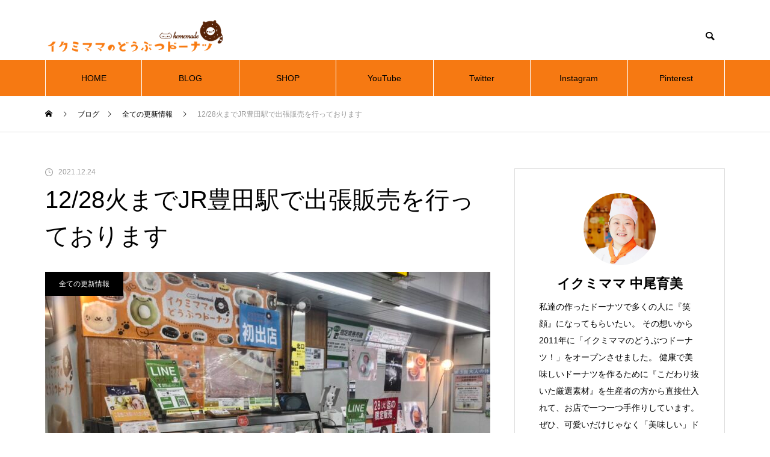

--- FILE ---
content_type: text/html; charset=UTF-8
request_url: https://ikumimama-blog.com/2021/12/24/12-28%E7%81%AB%E3%81%BE%E3%81%A7jr%E8%B1%8A%E7%94%B0%E9%A7%85%E3%81%A7%E5%87%BA%E5%BC%B5%E8%B2%A9%E5%A3%B2%E3%82%92%E8%A1%8C%E3%81%A3%E3%81%A6%E3%81%8A%E3%82%8A%E3%81%BE%E3%81%99/
body_size: 17109
content:
<!DOCTYPE html>
<html class="pc" lang="ja">
<head prefix="og: http://ogp.me/ns# fb: http://ogp.me/ns/fb#">
<meta charset="UTF-8">
<!--[if IE]><meta http-equiv="X-UA-Compatible" content="IE=edge"><![endif]-->
<meta name="viewport" content="width=device-width">
<title>12/28火までJR豊田駅で出張販売を行っております | イクミママのオフィシャルブログ</title>
<meta name="description" content="こんばんはイクミパパです&amp;nbsp;最近は、出張販売の納品が多く、ほとんど会社に出社できておりませんそれだけ忙しいとの事ですので大変ありがたい話です。">
<link rel="pingback" href="https://ikumimama-blog.com/xmlrpc.php">
<meta name='robots' content='max-image-preview:large' />
<meta property="og:type" content="article">
<meta property="og:url" content="https://ikumimama-blog.com/2021/12/24/12-28%E7%81%AB%E3%81%BE%E3%81%A7jr%E8%B1%8A%E7%94%B0%E9%A7%85%E3%81%A7%E5%87%BA%E5%BC%B5%E8%B2%A9%E5%A3%B2%E3%82%92%E8%A1%8C%E3%81%A3%E3%81%A6%E3%81%8A%E3%82%8A%E3%81%BE%E3%81%99/">
<meta property="og:title" content="12/28火までJR豊田駅で出張販売を行っております &#8211; イクミママのオフィシャルブログ">
<meta property="og:description" content="こんばんはイクミパパです&amp;nbsp;最近は、出張販売の納品が多く、ほとんど会社に出社できておりませんそれだけ忙しいとの事ですので大変ありがたい話です。">
<meta property="og:site_name" content="イクミママのオフィシャルブログ">
<meta property="og:image" content="https://ikumimama-blog.com/wp-content/uploads/S__97124355.jpg">
<meta property="og:image:secure_url" content="https://ikumimama-blog.com/wp-content/uploads/S__97124355.jpg"> 
<meta property="og:image:width" content="1478"> 
<meta property="og:image:height" content="1108">
<meta name="twitter:card" content="summary">
<meta name="twitter:site" content="@ikumi_mama">
<meta name="twitter:creator" content="ikumi_mama">
<meta name="twitter:title" content="12/28火までJR豊田駅で出張販売を行っております &#8211; イクミママのオフィシャルブログ">
<meta property="twitter:description" content="こんばんはイクミパパです&amp;nbsp;最近は、出張販売の納品が多く、ほとんど会社に出社できておりませんそれだけ忙しいとの事ですので大変ありがたい話です。">
<meta name="twitter:image:src" content="https://ikumimama-blog.com/wp-content/uploads/S__97124355-460x460.jpg">
<link rel='dns-prefetch' href='//webfonts.xserver.jp' />
<link rel='dns-prefetch' href='//c0.wp.com' />
<link rel="alternate" type="application/rss+xml" title="イクミママのオフィシャルブログ &raquo; フィード" href="https://ikumimama-blog.com/feed/" />
<link rel="alternate" type="application/rss+xml" title="イクミママのオフィシャルブログ &raquo; コメントフィード" href="https://ikumimama-blog.com/comments/feed/" />
<script type="text/javascript">
/* <![CDATA[ */
window._wpemojiSettings = {"baseUrl":"https:\/\/s.w.org\/images\/core\/emoji\/14.0.0\/72x72\/","ext":".png","svgUrl":"https:\/\/s.w.org\/images\/core\/emoji\/14.0.0\/svg\/","svgExt":".svg","source":{"concatemoji":"https:\/\/ikumimama-blog.com\/wp-includes\/js\/wp-emoji-release.min.js?ver=6.4.7"}};
/*! This file is auto-generated */
!function(i,n){var o,s,e;function c(e){try{var t={supportTests:e,timestamp:(new Date).valueOf()};sessionStorage.setItem(o,JSON.stringify(t))}catch(e){}}function p(e,t,n){e.clearRect(0,0,e.canvas.width,e.canvas.height),e.fillText(t,0,0);var t=new Uint32Array(e.getImageData(0,0,e.canvas.width,e.canvas.height).data),r=(e.clearRect(0,0,e.canvas.width,e.canvas.height),e.fillText(n,0,0),new Uint32Array(e.getImageData(0,0,e.canvas.width,e.canvas.height).data));return t.every(function(e,t){return e===r[t]})}function u(e,t,n){switch(t){case"flag":return n(e,"\ud83c\udff3\ufe0f\u200d\u26a7\ufe0f","\ud83c\udff3\ufe0f\u200b\u26a7\ufe0f")?!1:!n(e,"\ud83c\uddfa\ud83c\uddf3","\ud83c\uddfa\u200b\ud83c\uddf3")&&!n(e,"\ud83c\udff4\udb40\udc67\udb40\udc62\udb40\udc65\udb40\udc6e\udb40\udc67\udb40\udc7f","\ud83c\udff4\u200b\udb40\udc67\u200b\udb40\udc62\u200b\udb40\udc65\u200b\udb40\udc6e\u200b\udb40\udc67\u200b\udb40\udc7f");case"emoji":return!n(e,"\ud83e\udef1\ud83c\udffb\u200d\ud83e\udef2\ud83c\udfff","\ud83e\udef1\ud83c\udffb\u200b\ud83e\udef2\ud83c\udfff")}return!1}function f(e,t,n){var r="undefined"!=typeof WorkerGlobalScope&&self instanceof WorkerGlobalScope?new OffscreenCanvas(300,150):i.createElement("canvas"),a=r.getContext("2d",{willReadFrequently:!0}),o=(a.textBaseline="top",a.font="600 32px Arial",{});return e.forEach(function(e){o[e]=t(a,e,n)}),o}function t(e){var t=i.createElement("script");t.src=e,t.defer=!0,i.head.appendChild(t)}"undefined"!=typeof Promise&&(o="wpEmojiSettingsSupports",s=["flag","emoji"],n.supports={everything:!0,everythingExceptFlag:!0},e=new Promise(function(e){i.addEventListener("DOMContentLoaded",e,{once:!0})}),new Promise(function(t){var n=function(){try{var e=JSON.parse(sessionStorage.getItem(o));if("object"==typeof e&&"number"==typeof e.timestamp&&(new Date).valueOf()<e.timestamp+604800&&"object"==typeof e.supportTests)return e.supportTests}catch(e){}return null}();if(!n){if("undefined"!=typeof Worker&&"undefined"!=typeof OffscreenCanvas&&"undefined"!=typeof URL&&URL.createObjectURL&&"undefined"!=typeof Blob)try{var e="postMessage("+f.toString()+"("+[JSON.stringify(s),u.toString(),p.toString()].join(",")+"));",r=new Blob([e],{type:"text/javascript"}),a=new Worker(URL.createObjectURL(r),{name:"wpTestEmojiSupports"});return void(a.onmessage=function(e){c(n=e.data),a.terminate(),t(n)})}catch(e){}c(n=f(s,u,p))}t(n)}).then(function(e){for(var t in e)n.supports[t]=e[t],n.supports.everything=n.supports.everything&&n.supports[t],"flag"!==t&&(n.supports.everythingExceptFlag=n.supports.everythingExceptFlag&&n.supports[t]);n.supports.everythingExceptFlag=n.supports.everythingExceptFlag&&!n.supports.flag,n.DOMReady=!1,n.readyCallback=function(){n.DOMReady=!0}}).then(function(){return e}).then(function(){var e;n.supports.everything||(n.readyCallback(),(e=n.source||{}).concatemoji?t(e.concatemoji):e.wpemoji&&e.twemoji&&(t(e.twemoji),t(e.wpemoji)))}))}((window,document),window._wpemojiSettings);
/* ]]> */
</script>
<link rel='stylesheet' id='style-css' href='https://ikumimama-blog.com/wp-content/themes/muum_tcd085/style.css?ver=1.0.2' type='text/css' media='all' />
<style id='wp-emoji-styles-inline-css' type='text/css'>

	img.wp-smiley, img.emoji {
		display: inline !important;
		border: none !important;
		box-shadow: none !important;
		height: 1em !important;
		width: 1em !important;
		margin: 0 0.07em !important;
		vertical-align: -0.1em !important;
		background: none !important;
		padding: 0 !important;
	}
</style>
<link rel='stylesheet' id='wp-block-library-css' href='https://c0.wp.com/c/6.4.7/wp-includes/css/dist/block-library/style.min.css' type='text/css' media='all' />
<style id='wp-block-library-inline-css' type='text/css'>
.has-text-align-justify{text-align:justify;}
</style>
<link rel='stylesheet' id='mediaelement-css' href='https://c0.wp.com/c/6.4.7/wp-includes/js/mediaelement/mediaelementplayer-legacy.min.css' type='text/css' media='all' />
<link rel='stylesheet' id='wp-mediaelement-css' href='https://c0.wp.com/c/6.4.7/wp-includes/js/mediaelement/wp-mediaelement.min.css' type='text/css' media='all' />
<style id='classic-theme-styles-inline-css' type='text/css'>
/*! This file is auto-generated */
.wp-block-button__link{color:#fff;background-color:#32373c;border-radius:9999px;box-shadow:none;text-decoration:none;padding:calc(.667em + 2px) calc(1.333em + 2px);font-size:1.125em}.wp-block-file__button{background:#32373c;color:#fff;text-decoration:none}
</style>
<style id='global-styles-inline-css' type='text/css'>
body{--wp--preset--color--black: #000000;--wp--preset--color--cyan-bluish-gray: #abb8c3;--wp--preset--color--white: #ffffff;--wp--preset--color--pale-pink: #f78da7;--wp--preset--color--vivid-red: #cf2e2e;--wp--preset--color--luminous-vivid-orange: #ff6900;--wp--preset--color--luminous-vivid-amber: #fcb900;--wp--preset--color--light-green-cyan: #7bdcb5;--wp--preset--color--vivid-green-cyan: #00d084;--wp--preset--color--pale-cyan-blue: #8ed1fc;--wp--preset--color--vivid-cyan-blue: #0693e3;--wp--preset--color--vivid-purple: #9b51e0;--wp--preset--gradient--vivid-cyan-blue-to-vivid-purple: linear-gradient(135deg,rgba(6,147,227,1) 0%,rgb(155,81,224) 100%);--wp--preset--gradient--light-green-cyan-to-vivid-green-cyan: linear-gradient(135deg,rgb(122,220,180) 0%,rgb(0,208,130) 100%);--wp--preset--gradient--luminous-vivid-amber-to-luminous-vivid-orange: linear-gradient(135deg,rgba(252,185,0,1) 0%,rgba(255,105,0,1) 100%);--wp--preset--gradient--luminous-vivid-orange-to-vivid-red: linear-gradient(135deg,rgba(255,105,0,1) 0%,rgb(207,46,46) 100%);--wp--preset--gradient--very-light-gray-to-cyan-bluish-gray: linear-gradient(135deg,rgb(238,238,238) 0%,rgb(169,184,195) 100%);--wp--preset--gradient--cool-to-warm-spectrum: linear-gradient(135deg,rgb(74,234,220) 0%,rgb(151,120,209) 20%,rgb(207,42,186) 40%,rgb(238,44,130) 60%,rgb(251,105,98) 80%,rgb(254,248,76) 100%);--wp--preset--gradient--blush-light-purple: linear-gradient(135deg,rgb(255,206,236) 0%,rgb(152,150,240) 100%);--wp--preset--gradient--blush-bordeaux: linear-gradient(135deg,rgb(254,205,165) 0%,rgb(254,45,45) 50%,rgb(107,0,62) 100%);--wp--preset--gradient--luminous-dusk: linear-gradient(135deg,rgb(255,203,112) 0%,rgb(199,81,192) 50%,rgb(65,88,208) 100%);--wp--preset--gradient--pale-ocean: linear-gradient(135deg,rgb(255,245,203) 0%,rgb(182,227,212) 50%,rgb(51,167,181) 100%);--wp--preset--gradient--electric-grass: linear-gradient(135deg,rgb(202,248,128) 0%,rgb(113,206,126) 100%);--wp--preset--gradient--midnight: linear-gradient(135deg,rgb(2,3,129) 0%,rgb(40,116,252) 100%);--wp--preset--font-size--small: 13px;--wp--preset--font-size--medium: 20px;--wp--preset--font-size--large: 36px;--wp--preset--font-size--x-large: 42px;--wp--preset--spacing--20: 0.44rem;--wp--preset--spacing--30: 0.67rem;--wp--preset--spacing--40: 1rem;--wp--preset--spacing--50: 1.5rem;--wp--preset--spacing--60: 2.25rem;--wp--preset--spacing--70: 3.38rem;--wp--preset--spacing--80: 5.06rem;--wp--preset--shadow--natural: 6px 6px 9px rgba(0, 0, 0, 0.2);--wp--preset--shadow--deep: 12px 12px 50px rgba(0, 0, 0, 0.4);--wp--preset--shadow--sharp: 6px 6px 0px rgba(0, 0, 0, 0.2);--wp--preset--shadow--outlined: 6px 6px 0px -3px rgba(255, 255, 255, 1), 6px 6px rgba(0, 0, 0, 1);--wp--preset--shadow--crisp: 6px 6px 0px rgba(0, 0, 0, 1);}:where(.is-layout-flex){gap: 0.5em;}:where(.is-layout-grid){gap: 0.5em;}body .is-layout-flow > .alignleft{float: left;margin-inline-start: 0;margin-inline-end: 2em;}body .is-layout-flow > .alignright{float: right;margin-inline-start: 2em;margin-inline-end: 0;}body .is-layout-flow > .aligncenter{margin-left: auto !important;margin-right: auto !important;}body .is-layout-constrained > .alignleft{float: left;margin-inline-start: 0;margin-inline-end: 2em;}body .is-layout-constrained > .alignright{float: right;margin-inline-start: 2em;margin-inline-end: 0;}body .is-layout-constrained > .aligncenter{margin-left: auto !important;margin-right: auto !important;}body .is-layout-constrained > :where(:not(.alignleft):not(.alignright):not(.alignfull)){max-width: var(--wp--style--global--content-size);margin-left: auto !important;margin-right: auto !important;}body .is-layout-constrained > .alignwide{max-width: var(--wp--style--global--wide-size);}body .is-layout-flex{display: flex;}body .is-layout-flex{flex-wrap: wrap;align-items: center;}body .is-layout-flex > *{margin: 0;}body .is-layout-grid{display: grid;}body .is-layout-grid > *{margin: 0;}:where(.wp-block-columns.is-layout-flex){gap: 2em;}:where(.wp-block-columns.is-layout-grid){gap: 2em;}:where(.wp-block-post-template.is-layout-flex){gap: 1.25em;}:where(.wp-block-post-template.is-layout-grid){gap: 1.25em;}.has-black-color{color: var(--wp--preset--color--black) !important;}.has-cyan-bluish-gray-color{color: var(--wp--preset--color--cyan-bluish-gray) !important;}.has-white-color{color: var(--wp--preset--color--white) !important;}.has-pale-pink-color{color: var(--wp--preset--color--pale-pink) !important;}.has-vivid-red-color{color: var(--wp--preset--color--vivid-red) !important;}.has-luminous-vivid-orange-color{color: var(--wp--preset--color--luminous-vivid-orange) !important;}.has-luminous-vivid-amber-color{color: var(--wp--preset--color--luminous-vivid-amber) !important;}.has-light-green-cyan-color{color: var(--wp--preset--color--light-green-cyan) !important;}.has-vivid-green-cyan-color{color: var(--wp--preset--color--vivid-green-cyan) !important;}.has-pale-cyan-blue-color{color: var(--wp--preset--color--pale-cyan-blue) !important;}.has-vivid-cyan-blue-color{color: var(--wp--preset--color--vivid-cyan-blue) !important;}.has-vivid-purple-color{color: var(--wp--preset--color--vivid-purple) !important;}.has-black-background-color{background-color: var(--wp--preset--color--black) !important;}.has-cyan-bluish-gray-background-color{background-color: var(--wp--preset--color--cyan-bluish-gray) !important;}.has-white-background-color{background-color: var(--wp--preset--color--white) !important;}.has-pale-pink-background-color{background-color: var(--wp--preset--color--pale-pink) !important;}.has-vivid-red-background-color{background-color: var(--wp--preset--color--vivid-red) !important;}.has-luminous-vivid-orange-background-color{background-color: var(--wp--preset--color--luminous-vivid-orange) !important;}.has-luminous-vivid-amber-background-color{background-color: var(--wp--preset--color--luminous-vivid-amber) !important;}.has-light-green-cyan-background-color{background-color: var(--wp--preset--color--light-green-cyan) !important;}.has-vivid-green-cyan-background-color{background-color: var(--wp--preset--color--vivid-green-cyan) !important;}.has-pale-cyan-blue-background-color{background-color: var(--wp--preset--color--pale-cyan-blue) !important;}.has-vivid-cyan-blue-background-color{background-color: var(--wp--preset--color--vivid-cyan-blue) !important;}.has-vivid-purple-background-color{background-color: var(--wp--preset--color--vivid-purple) !important;}.has-black-border-color{border-color: var(--wp--preset--color--black) !important;}.has-cyan-bluish-gray-border-color{border-color: var(--wp--preset--color--cyan-bluish-gray) !important;}.has-white-border-color{border-color: var(--wp--preset--color--white) !important;}.has-pale-pink-border-color{border-color: var(--wp--preset--color--pale-pink) !important;}.has-vivid-red-border-color{border-color: var(--wp--preset--color--vivid-red) !important;}.has-luminous-vivid-orange-border-color{border-color: var(--wp--preset--color--luminous-vivid-orange) !important;}.has-luminous-vivid-amber-border-color{border-color: var(--wp--preset--color--luminous-vivid-amber) !important;}.has-light-green-cyan-border-color{border-color: var(--wp--preset--color--light-green-cyan) !important;}.has-vivid-green-cyan-border-color{border-color: var(--wp--preset--color--vivid-green-cyan) !important;}.has-pale-cyan-blue-border-color{border-color: var(--wp--preset--color--pale-cyan-blue) !important;}.has-vivid-cyan-blue-border-color{border-color: var(--wp--preset--color--vivid-cyan-blue) !important;}.has-vivid-purple-border-color{border-color: var(--wp--preset--color--vivid-purple) !important;}.has-vivid-cyan-blue-to-vivid-purple-gradient-background{background: var(--wp--preset--gradient--vivid-cyan-blue-to-vivid-purple) !important;}.has-light-green-cyan-to-vivid-green-cyan-gradient-background{background: var(--wp--preset--gradient--light-green-cyan-to-vivid-green-cyan) !important;}.has-luminous-vivid-amber-to-luminous-vivid-orange-gradient-background{background: var(--wp--preset--gradient--luminous-vivid-amber-to-luminous-vivid-orange) !important;}.has-luminous-vivid-orange-to-vivid-red-gradient-background{background: var(--wp--preset--gradient--luminous-vivid-orange-to-vivid-red) !important;}.has-very-light-gray-to-cyan-bluish-gray-gradient-background{background: var(--wp--preset--gradient--very-light-gray-to-cyan-bluish-gray) !important;}.has-cool-to-warm-spectrum-gradient-background{background: var(--wp--preset--gradient--cool-to-warm-spectrum) !important;}.has-blush-light-purple-gradient-background{background: var(--wp--preset--gradient--blush-light-purple) !important;}.has-blush-bordeaux-gradient-background{background: var(--wp--preset--gradient--blush-bordeaux) !important;}.has-luminous-dusk-gradient-background{background: var(--wp--preset--gradient--luminous-dusk) !important;}.has-pale-ocean-gradient-background{background: var(--wp--preset--gradient--pale-ocean) !important;}.has-electric-grass-gradient-background{background: var(--wp--preset--gradient--electric-grass) !important;}.has-midnight-gradient-background{background: var(--wp--preset--gradient--midnight) !important;}.has-small-font-size{font-size: var(--wp--preset--font-size--small) !important;}.has-medium-font-size{font-size: var(--wp--preset--font-size--medium) !important;}.has-large-font-size{font-size: var(--wp--preset--font-size--large) !important;}.has-x-large-font-size{font-size: var(--wp--preset--font-size--x-large) !important;}
.wp-block-navigation a:where(:not(.wp-element-button)){color: inherit;}
:where(.wp-block-post-template.is-layout-flex){gap: 1.25em;}:where(.wp-block-post-template.is-layout-grid){gap: 1.25em;}
:where(.wp-block-columns.is-layout-flex){gap: 2em;}:where(.wp-block-columns.is-layout-grid){gap: 2em;}
.wp-block-pullquote{font-size: 1.5em;line-height: 1.6;}
</style>
<link rel='stylesheet' id='vlp-public-css' href='https://ikumimama-blog.com/wp-content/plugins/visual-link-preview/dist/public.css?ver=2.3.0' type='text/css' media='all' />
<link rel='stylesheet' id='jetpack_css-css' href='https://c0.wp.com/p/jetpack/10.9.3/css/jetpack.css' type='text/css' media='all' />
<script type="text/javascript" src="https://c0.wp.com/c/6.4.7/wp-includes/js/jquery/jquery.min.js" id="jquery-core-js"></script>
<script type="text/javascript" src="https://c0.wp.com/c/6.4.7/wp-includes/js/jquery/jquery-migrate.min.js" id="jquery-migrate-js"></script>
<script type="text/javascript" src="//webfonts.xserver.jp/js/xserverv3.js?fadein=0&amp;ver=2.0.9" id="typesquare_std-js"></script>
<link rel="https://api.w.org/" href="https://ikumimama-blog.com/wp-json/" /><link rel="alternate" type="application/json" href="https://ikumimama-blog.com/wp-json/wp/v2/posts/3533" /><link rel="canonical" href="https://ikumimama-blog.com/2021/12/24/12-28%e7%81%ab%e3%81%be%e3%81%a7jr%e8%b1%8a%e7%94%b0%e9%a7%85%e3%81%a7%e5%87%ba%e5%bc%b5%e8%b2%a9%e5%a3%b2%e3%82%92%e8%a1%8c%e3%81%a3%e3%81%a6%e3%81%8a%e3%82%8a%e3%81%be%e3%81%99/" />
<link rel='shortlink' href='https://ikumimama-blog.com/?p=3533' />
<link rel="alternate" type="application/json+oembed" href="https://ikumimama-blog.com/wp-json/oembed/1.0/embed?url=https%3A%2F%2Fikumimama-blog.com%2F2021%2F12%2F24%2F12-28%25e7%2581%25ab%25e3%2581%25be%25e3%2581%25a7jr%25e8%25b1%258a%25e7%2594%25b0%25e9%25a7%2585%25e3%2581%25a7%25e5%2587%25ba%25e5%25bc%25b5%25e8%25b2%25a9%25e5%25a3%25b2%25e3%2582%2592%25e8%25a1%258c%25e3%2581%25a3%25e3%2581%25a6%25e3%2581%258a%25e3%2582%258a%25e3%2581%25be%25e3%2581%2599%2F" />
<link rel="alternate" type="text/xml+oembed" href="https://ikumimama-blog.com/wp-json/oembed/1.0/embed?url=https%3A%2F%2Fikumimama-blog.com%2F2021%2F12%2F24%2F12-28%25e7%2581%25ab%25e3%2581%25be%25e3%2581%25a7jr%25e8%25b1%258a%25e7%2594%25b0%25e9%25a7%2585%25e3%2581%25a7%25e5%2587%25ba%25e5%25bc%25b5%25e8%25b2%25a9%25e5%25a3%25b2%25e3%2582%2592%25e8%25a1%258c%25e3%2581%25a3%25e3%2581%25a6%25e3%2581%258a%25e3%2582%258a%25e3%2581%25be%25e3%2581%2599%2F&#038;format=xml" />
<style type='text/css'>img#wpstats{display:none}</style>
	
<link rel="stylesheet" href="https://ikumimama-blog.com/wp-content/themes/muum_tcd085/css/design-plus.css?ver=1.0.2">
<link rel="stylesheet" href="https://ikumimama-blog.com/wp-content/themes/muum_tcd085/css/sns-botton.css?ver=1.0.2">
<link rel="stylesheet" media="screen and (max-width:1251px)" href="https://ikumimama-blog.com/wp-content/themes/muum_tcd085/css/responsive.css?ver=1.0.2">
<link rel="stylesheet" media="screen and (max-width:1251px)" href="https://ikumimama-blog.com/wp-content/themes/muum_tcd085/css/footer-bar.css?ver=1.0.2">

<script src="https://ikumimama-blog.com/wp-content/themes/muum_tcd085/js/jquery.easing.1.4.js?ver=1.0.2"></script>
<script src="https://ikumimama-blog.com/wp-content/themes/muum_tcd085/js/jscript.js?ver=1.0.2"></script>
<script src="https://ikumimama-blog.com/wp-content/themes/muum_tcd085/js/jquery.cookie.min.js?ver=1.0.2"></script>
<script src="https://ikumimama-blog.com/wp-content/themes/muum_tcd085/js/comment.js?ver=1.0.2"></script>
<script src="https://ikumimama-blog.com/wp-content/themes/muum_tcd085/js/parallax.js?ver=1.0.2"></script>

<link rel="stylesheet" href="https://ikumimama-blog.com/wp-content/themes/muum_tcd085/js/simplebar.css?ver=1.0.2">
<script src="https://ikumimama-blog.com/wp-content/themes/muum_tcd085/js/simplebar.min.js?ver=1.0.2"></script>




<style type="text/css">

body, input, textarea { font-family: Arial, "Hiragino Sans", "ヒラギノ角ゴ ProN", "Hiragino Kaku Gothic ProN", "游ゴシック", YuGothic, "メイリオ", Meiryo, sans-serif; }

.rich_font, .p-vertical { font-family: Arial, "Hiragino Sans", "ヒラギノ角ゴ ProN", "Hiragino Kaku Gothic ProN", "游ゴシック", YuGothic, "メイリオ", Meiryo, sans-serif; font-weight:500; }

.rich_font_type1 { font-family: Arial, "Hiragino Kaku Gothic ProN", "ヒラギノ角ゴ ProN W3", "メイリオ", Meiryo, sans-serif; }
.rich_font_type2 { font-family: Arial, "Hiragino Sans", "ヒラギノ角ゴ ProN", "Hiragino Kaku Gothic ProN", "游ゴシック", YuGothic, "メイリオ", Meiryo, sans-serif; font-weight:500; }
.rich_font_type3 { font-family: "Times New Roman" , "游明朝" , "Yu Mincho" , "游明朝体" , "YuMincho" , "ヒラギノ明朝 Pro W3" , "Hiragino Mincho Pro" , "HiraMinProN-W3" , "HGS明朝E" , "ＭＳ Ｐ明朝" , "MS PMincho" , serif; font-weight:500; }

.post_content, #next_prev_post { font-family: Arial, "Hiragino Sans", "ヒラギノ角ゴ ProN", "Hiragino Kaku Gothic ProN", "游ゴシック", YuGothic, "メイリオ", Meiryo, sans-serif; }
.widget_headline, .widget_tab_post_list_button a, .search_box_headline { font-family: Arial, "Hiragino Sans", "ヒラギノ角ゴ ProN", "Hiragino Kaku Gothic ProN", "游ゴシック", YuGothic, "メイリオ", Meiryo, sans-serif; }

#global_menu { background:#f67912; }
#global_menu > ul > li > a, #global_menu > ul > li:first-of-type a { color:#000; border-color:#ffffff; }
#global_menu > ul > li > a:hover { color:#fff; background:#dd6c0f; border-color:#dd6c0f; }
#global_menu > ul > li.active > a, #global_menu > ul > li.current-menu-item > a, #header.active #global_menu > ul > li.current-menu-item.active_button > a { color:#fff; background:#f67912; border-color:#f67912; }
#global_menu ul ul a { color:#ffffff !important; background:#f67912; }
#global_menu ul ul a:hover { background:#444444; }
#global_menu > ul > li.menu-item-has-children.active > a { background:#f67912; border-color:#f67912; }
.pc .header_fix #header.off_hover #global_menu { background:rgba(246,121,18,1); }
.pc .header_fix #header.off_hover #global_menu > ul > li > a, .pc .header_fix #header.off_hover #global_menu > ul > li:first-of-type a { border-color:rgba(255,255,255,1); }
.mobile .header_fix_mobile #header { background:#fff; }
.mobile .header_fix_mobile #header.off_hover { background:rgba(255,255,255,1); }
#drawer_menu { background:#000000; }
#mobile_menu a { color:#ffffff; border-color:#444444; }
#mobile_menu li li a { background:#333333; }
#mobile_menu a:hover, #drawer_menu .close_button:hover, #mobile_menu .child_menu_button:hover { background:#444444; }
.megamenu_blog_list { background:#f67912; }
.megamenu_blog_list .category_list a { font-size:16px; color:#999999; }
.megamenu_blog_list .post_list .title { font-size:14px; }
.megamenu_b_wrap { background:#f67912; }
.megamenu_b_wrap .headline { font-size:16px; color:#ffffff; }
.megamenu_b_wrap .title { font-size:14px; }
.megamenu_page_wrap { border-top:1px solid #555555; }
#global_menu > ul > li.megamenu_parent_type2.active_megamenu_button > a { color:#fff !important; background:#f67912 !important; border-color:#f67912 !important; }
#global_menu > ul > li.megamenu_parent_type3.active_megamenu_button > a { color:#fff !important; background:#f67912 !important; border-color:#f67912 !important; }
#footer_carousel { background:#f67912; }
#footer_carousel .title { font-size:14px; }
#footer_bottom { color:#ffffff; background:#f67912; }
#footer_bottom a { color:#ffffff; }
#return_top a:before { color:#ffffff; }
#return_top a { background:#f67912; }
#return_top a:hover { background:#dd6c0f; }
@media screen and (max-width:750px) {
  #footer_carousel .title { font-size:12px; }
  #footer_bottom { color:#000; background:none; }
  #footer_bottom a { color:#000; }
  #copyright { color:#ffffff; background:#f67912; }
}
.author_profile .avatar_area, .animate_image, .animate_background, .animate_background .image_wrap {
  background: ;
}
.author_profile a.avatar img, .animate_image img, .animate_background .image {
  -webkit-transition-property: opacity; -webkit-transition: 0.5s;
  transition-property: opacity; transition: 0.5s;
}
.author_profile a.avatar:hover img, .animate_image:hover img, .animate_background:hover .image {
  opacity: 0.5;
}

a { color:#000; }

.widget_tab_post_list_button a:hover, .page_navi span.current, #author_page_headline,
#header_carousel_type1 .slick-dots button:hover::before, #header_carousel_type1 .slick-dots .slick-active button::before, #header_carousel_type2 .slick-dots button:hover::before, #header_carousel_type2 .slick-dots .slick-active button::before
  { background-color:#f67912; }

.widget_headline, .design_headline1, .widget_tab_post_list_button a:hover, .page_navi span.current
  { border-color:#f67912; }

#header_search .button label:hover:before
  { color:#dd6c0f; }

#submit_comment:hover, #cancel_comment_reply a:hover, #wp-calendar #prev a:hover, #wp-calendar #next a:hover, #wp-calendar td a:hover,
#post_pagination a:hover, #p_readmore .button:hover, .page_navi a:hover, #post_pagination a:hover,.c-pw__btn:hover, #post_pagination a:hover, #comment_tab li a:hover, #category_post .tab p:hover
  { background-color:#dd6c0f; }

#comment_textarea textarea:focus, .c-pw__box-input:focus, .page_navi a:hover, #post_pagination p, #post_pagination a:hover
  { border-color:#dd6c0f; }

a:hover, #header_logo a:hover, #footer a:hover, #footer_social_link li a:hover:before, #bread_crumb a:hover, #bread_crumb li.home a:hover:after, #next_prev_post a:hover,
.single_copy_title_url_btn:hover, .tcdw_search_box_widget .search_area .search_button:hover:before, .tab_widget_nav:hover:before,
#single_author_title_area .author_link li a:hover:before, .author_profile a:hover, .author_profile .author_link li a:hover:before, #post_meta_bottom a:hover, .cardlink_title a:hover,
.comment a:hover, .comment_form_wrapper a:hover, #searchform .submit_button:hover:before, .p-dropdown__title:hover:after
  { color:#444444; }

#menu_button:hover span
  { background-color:#444444; }

.post_content a { color:#f67912; }
.post_content a:hover { color:#dd6c0f; }

.cat_id1 { background-color:#000000; }
.cat_id1:hover { background-color:#444444; }
.megamenu_blog_list .category_list li.active .cat_id1 { color:#000000; }
.megamenu_blog_list .category_list .cat_id1:hover { color:#444444; }
.category_list_widget .cat-item-1 > a:hover > .count { background-color:#000000; border-color:#000000; }
.cat_id3 { background-color:#000000; }
.cat_id3:hover { background-color:#444444; }
.megamenu_blog_list .category_list li.active .cat_id3 { color:#000000; }
.megamenu_blog_list .category_list .cat_id3:hover { color:#444444; }
.category_list_widget .cat-item-3 > a:hover > .count { background-color:#000000; border-color:#000000; }
.cat_id4 { background-color:#000000; }
.cat_id4:hover { background-color:#444444; }
.megamenu_blog_list .category_list li.active .cat_id4 { color:#000000; }
.megamenu_blog_list .category_list .cat_id4:hover { color:#444444; }
.category_list_widget .cat-item-4 > a:hover > .count { background-color:#000000; border-color:#000000; }
.cat_id5 { background-color:#000000; }
.cat_id5:hover { background-color:#444444; }
.megamenu_blog_list .category_list li.active .cat_id5 { color:#000000; }
.megamenu_blog_list .category_list .cat_id5:hover { color:#444444; }
.category_list_widget .cat-item-5 > a:hover > .count { background-color:#000000; border-color:#000000; }
.cat_id6 { background-color:#000000; }
.cat_id6:hover { background-color:#444444; }
.megamenu_blog_list .category_list li.active .cat_id6 { color:#000000; }
.megamenu_blog_list .category_list .cat_id6:hover { color:#444444; }
.category_list_widget .cat-item-6 > a:hover > .count { background-color:#000000; border-color:#000000; }
.cat_id9 { background-color:#000000; }
.cat_id9:hover { background-color:#444444; }
.megamenu_blog_list .category_list li.active .cat_id9 { color:#000000; }
.megamenu_blog_list .category_list .cat_id9:hover { color:#444444; }
.category_list_widget .cat-item-9 > a:hover > .count { background-color:#000000; border-color:#000000; }

.styled_h2 {
  font-size:26px !important; text-align:left; color:#ffffff; background:#000000;  border-top:0px solid #dddddd;
  border-bottom:0px solid #dddddd;
  border-left:0px solid #dddddd;
  border-right:0px solid #dddddd;
  padding:15px 15px 15px 15px !important;
  margin:0px 0px 30px !important;
}
.styled_h3 {
  font-size:22px !important; text-align:left; color:#000000;   border-top:0px solid #dddddd;
  border-bottom:0px solid #dddddd;
  border-left:2px solid #000000;
  border-right:0px solid #dddddd;
  padding:6px 0px 6px 16px !important;
  margin:0px 0px 30px !important;
}
.styled_h4 {
  font-size:18px !important; text-align:left; color:#000000;   border-top:0px solid #dddddd;
  border-bottom:1px solid #dddddd;
  border-left:0px solid #dddddd;
  border-right:0px solid #dddddd;
  padding:3px 0px 3px 20px !important;
  margin:0px 0px 30px !important;
}
.styled_h5 {
  font-size:14px !important; text-align:left; color:#000000;   border-top:0px solid #dddddd;
  border-bottom:1px solid #dddddd;
  border-left:0px solid #dddddd;
  border-right:0px solid #dddddd;
  padding:3px 0px 3px 24px !important;
  margin:0px 0px 30px !important;
}
.q_custom_button1 {
  color:#ffffff !important;
  border-color:rgba(83,83,83,1);
}
.q_custom_button1.animation_type1 { background:#535353; }
.q_custom_button1:hover, .q_custom_button1:focus {
  color:#ffffff !important;
  border-color:rgba(125,125,125,1);
}
.q_custom_button1.animation_type1:hover { background:#7d7d7d; }
.q_custom_button1:before { background:#7d7d7d; }
.q_custom_button2 {
  color:#ffffff !important;
  border-color:rgba(83,83,83,1);
}
.q_custom_button2.animation_type1 { background:#535353; }
.q_custom_button2:hover, .q_custom_button2:focus {
  color:#ffffff !important;
  border-color:rgba(125,125,125,1);
}
.q_custom_button2.animation_type1:hover { background:#7d7d7d; }
.q_custom_button2:before { background:#7d7d7d; }
.q_custom_button3 {
  color:#ffffff !important;
  border-color:rgba(83,83,83,1);
}
.q_custom_button3.animation_type1 { background:#535353; }
.q_custom_button3:hover, .q_custom_button3:focus {
  color:#ffffff !important;
  border-color:rgba(125,125,125,1);
}
.q_custom_button3.animation_type1:hover { background:#7d7d7d; }
.q_custom_button3:before { background:#7d7d7d; }
.speech_balloon_left1 .speach_balloon_text { background-color: #ffdfdf; border-color: #ffdfdf; color: #000000 }
.speech_balloon_left1 .speach_balloon_text::before { border-right-color: #ffdfdf }
.speech_balloon_left1 .speach_balloon_text::after { border-right-color: #ffdfdf }
.speech_balloon_left2 .speach_balloon_text { background-color: #ffffff; border-color: #ff5353; color: #000000 }
.speech_balloon_left2 .speach_balloon_text::before { border-right-color: #ff5353 }
.speech_balloon_left2 .speach_balloon_text::after { border-right-color: #ffffff }
.speech_balloon_right1 .speach_balloon_text { background-color: #ccf4ff; border-color: #ccf4ff; color: #000000 }
.speech_balloon_right1 .speach_balloon_text::before { border-left-color: #ccf4ff }
.speech_balloon_right1 .speach_balloon_text::after { border-left-color: #ccf4ff }
.speech_balloon_right2 .speach_balloon_text { background-color: #ffffff; border-color: #0789b5; color: #000000 }
.speech_balloon_right2 .speach_balloon_text::before { border-left-color: #0789b5 }
.speech_balloon_right2 .speach_balloon_text::after { border-left-color: #ffffff }
.qt_google_map .pb_googlemap_custom-overlay-inner { background:#f67912; color:#ffffff; }
.qt_google_map .pb_googlemap_custom-overlay-inner::after { border-color:#f67912 transparent transparent transparent; }
</style>

<style id="current-page-style" type="text/css">
#post_title .title { font-size:40px;  }
#article .post_content { font-size:16px; }
#related_post .design_headline1 { font-size:22px; }
#related_post .title { font-size:16px; }
#comments .design_headline1 { font-size:22px; }
#bottom_post_list .design_headline1 { font-size:22px; }
#bottom_post_list .title { font-size:18px; }
@media screen and (max-width:750px) {
  #post_title .title { font-size:20px; }
  #article .post_content { font-size:14px; }
  #related_post .design_headline1 { font-size:18px; }
  #related_post .title { font-size:14px; }
  #comments .design_headline1 { font-size:18px; }
  #bottom_post_list .design_headline1 { font-size:18px; }
  #bottom_post_list .title { font-size:15px; }
}
#site_loader_overlay.active #site_loader_animation {
  opacity:0;
  -webkit-transition: all 1.0s cubic-bezier(0.22, 1, 0.36, 1) 0s; transition: all 1.0s cubic-bezier(0.22, 1, 0.36, 1) 0s;
}
</style>

<script type="text/javascript">
jQuery(document).ready(function($){

  $('#footer_carousel .post_list').slick({
    infinite: true,
    dots: false,
    arrows: false,
    slidesToShow: 4,
    slidesToScroll: 1,
    swipeToSlide: true,
    touchThreshold: 20,
    adaptiveHeight: false,
    pauseOnHover: true,
    autoplay: true,
    fade: false,
    easing: 'easeOutExpo',
    speed: 700,
    autoplaySpeed: 5000,
    responsive: [
      {
        breakpoint: 1000,
        settings: { slidesToShow: 3 }
      },
      {
        breakpoint: 750,
        settings: { slidesToShow: 2 }
      }
    ]
  });
  $('#footer_carousel .prev_item').on('click', function() {
    $('#footer_carousel .post_list').slick('slickPrev');
  });
  $('#footer_carousel .next_item').on('click', function() {
    $('#footer_carousel .post_list').slick('slickNext');
  });

});
</script>
<script type="text/javascript">
jQuery(document).ready(function($){

  $('.megamenu_carousel .post_list').slick({
    infinite: true,
    dots: false,
    arrows: false,
    slidesToShow: 4,
    slidesToScroll: 1,
    swipeToSlide: true,
    touchThreshold: 20,
    adaptiveHeight: false,
    pauseOnHover: true,
    autoplay: true,
    fade: false,
    easing: 'easeOutExpo',
    speed: 700,
    autoplaySpeed: 5000  });
  $('.megamenu_carousel_wrap .prev_item').on('click', function() {
    $(this).closest('.megamenu_carousel_wrap').find('.post_list').slick('slickPrev');
  });
  $('.megamenu_carousel_wrap .next_item').on('click', function() {
    $(this).closest('.megamenu_carousel_wrap').find('.post_list').slick('slickNext');
  });

});
</script>

<style>
.p-cta--1.cta_type1 a .catch { font_size:20px; color: #ffffff; }
.p-cta--1.cta_type1 a:hover .catch { color: #cccccc; }
.p-cta--1.cta_type1 .overlay { background:rgba(0,0,0,0.5); }
.p-cta--2.cta_type1 a .catch { font_size:20px; color: #ffffff; }
.p-cta--2.cta_type1 a:hover .catch { color: #cccccc; }
.p-cta--2.cta_type1 .overlay { background:rgba(0,0,0,0.5); }
.p-cta--3.cta_type1 a .catch { font_size:20px; color: #ffffff; }
.p-cta--3.cta_type1 a:hover .catch { color: #cccccc; }
.p-cta--3.cta_type1 .overlay { background:rgba(0,0,0,0.5); }
</style>
<style type="text/css">
.p-footer-cta--1.footer_cta_type1 { background:rgba(84,60,50,1); }
.p-footer-cta--1.footer_cta_type1 .catch { color:#ffffff; }
.p-footer-cta--1.footer_cta_type1 #js-footer-cta__btn { color:#ffffff; background:#95634c; }
.p-footer-cta--1.footer_cta_type1 #js-footer-cta__btn:hover { color:#ffffff; background:#754e3d; }
.p-footer-cta--1.footer_cta_type1 #js-footer-cta__close:before { color:#ffffff; }
.p-footer-cta--1.footer_cta_type1 #js-footer-cta__close:hover:before { color:#cccccc; }
@media only screen and (max-width: 750px) {
  .p-footer-cta--1.footer_cta_type1 #js-footer-cta__btn:after { color:#ffffff; }
  .p-footer-cta--1.footer_cta_type1 #js-footer-cta__btn:hover:after { color:#cccccc; }
}
.p-footer-cta--2.footer_cta_type1 { background:rgba(84,60,50,1); }
.p-footer-cta--2.footer_cta_type1 .catch { color:#ffffff; }
.p-footer-cta--2.footer_cta_type1 #js-footer-cta__btn { color:#ffffff; background:#95634c; }
.p-footer-cta--2.footer_cta_type1 #js-footer-cta__btn:hover { color:#ffffff; background:#754e3d; }
.p-footer-cta--2.footer_cta_type1 #js-footer-cta__close:before { color:#ffffff; }
.p-footer-cta--2.footer_cta_type1 #js-footer-cta__close:hover:before { color:#cccccc; }
@media only screen and (max-width: 750px) {
  .p-footer-cta--2.footer_cta_type1 #js-footer-cta__btn:after { color:#ffffff; }
  .p-footer-cta--2.footer_cta_type1 #js-footer-cta__btn:hover:after { color:#cccccc; }
}
.p-footer-cta--3.footer_cta_type1 { background:rgba(84,60,50,1); }
.p-footer-cta--3.footer_cta_type1 .catch { color:#ffffff; }
.p-footer-cta--3.footer_cta_type1 #js-footer-cta__btn { color:#ffffff; background:#95634c; }
.p-footer-cta--3.footer_cta_type1 #js-footer-cta__btn:hover { color:#ffffff; background:#754e3d; }
.p-footer-cta--3.footer_cta_type1 #js-footer-cta__close:before { color:#ffffff; }
.p-footer-cta--3.footer_cta_type1 #js-footer-cta__close:hover:before { color:#cccccc; }
@media only screen and (max-width: 750px) {
  .p-footer-cta--3.footer_cta_type1 #js-footer-cta__btn:after { color:#ffffff; }
  .p-footer-cta--3.footer_cta_type1 #js-footer-cta__btn:hover:after { color:#cccccc; }
}
</style>


<!-- Jetpack Open Graph Tags -->
<meta property="og:type" content="article" />
<meta property="og:title" content="12/28火までJR豊田駅で出張販売を行っております" />
<meta property="og:url" content="https://ikumimama-blog.com/2021/12/24/12-28%e7%81%ab%e3%81%be%e3%81%a7jr%e8%b1%8a%e7%94%b0%e9%a7%85%e3%81%a7%e5%87%ba%e5%bc%b5%e8%b2%a9%e5%a3%b2%e3%82%92%e8%a1%8c%e3%81%a3%e3%81%a6%e3%81%8a%e3%82%8a%e3%81%be%e3%81%99/" />
<meta property="og:description" content="こんばんはイクミパパです &nbsp; 最近は、出張販売の納品が多く、 ほとんど会社に出社できておりません そ&hellip;" />
<meta property="article:published_time" content="2021-12-24T08:00:44+00:00" />
<meta property="article:modified_time" content="2021-12-23T17:10:32+00:00" />
<meta property="og:site_name" content="イクミママのオフィシャルブログ" />
<meta property="og:image" content="https://ikumimama-blog.com/wp-content/uploads/S__97124355.jpg" />
<meta property="og:image:width" content="1478" />
<meta property="og:image:height" content="1108" />
<meta property="og:image:alt" content="" />
<meta property="og:locale" content="ja_JP" />
<meta name="twitter:creator" content="@ikumi_mama" />
<meta name="twitter:text:title" content="12/28火までJR豊田駅で出張販売を行っております" />
<meta name="twitter:image" content="https://ikumimama-blog.com/wp-content/uploads/S__97124355.jpg?w=640" />
<meta name="twitter:card" content="summary_large_image" />

<!-- End Jetpack Open Graph Tags -->
	<style type="text/css">
		/*<!-- rtoc -->*/
		.rtoc-mokuji-content {
			background-color: ;
		}

		.rtoc-mokuji-content.frame1 {
			border: 1px solid ;
		}

		.rtoc-mokuji-content #rtoc-mokuji-title {
			color: ;
		}

		.rtoc-mokuji-content .rtoc-mokuji li>a {
			color: ;
		}

		.rtoc-mokuji-content .mokuji_ul.level-1>.rtoc-item::before {
			background-color:  !important;
		}

		.rtoc-mokuji-content .mokuji_ul.level-2>.rtoc-item::before {
			background-color:  !important;
		}

		.rtoc-mokuji-content.frame2::before,
		.rtoc-mokuji-content.frame3,
		.rtoc-mokuji-content.frame4,
		.rtoc-mokuji-content.frame5 {
			border-color:  !important;
		}

		.rtoc-mokuji-content.frame5::before,
		.rtoc-mokuji-content.frame5::after {
			background-color: ;
		}

		.widget_block #rtoc-mokuji-widget-wrapper .rtoc-mokuji.level-1 .rtoc-item.rtoc-current:after,
		.widget #rtoc-mokuji-widget-wrapper .rtoc-mokuji.level-1 .rtoc-item.rtoc-current:after,
		#scrollad #rtoc-mokuji-widget-wrapper .rtoc-mokuji.level-1 .rtoc-item.rtoc-current:after,
		#sideBarTracking #rtoc-mokuji-widget-wrapper .rtoc-mokuji.level-1 .rtoc-item.rtoc-current:after {
			background-color:  !important;
		}

		.cls-1,
		.cls-2 {
			stroke: ;
		}

		.rtoc-mokuji-content .decimal_ol.level-2>.rtoc-item::before,
		.rtoc-mokuji-content .mokuji_ol.level-2>.rtoc-item::before,
		.rtoc-mokuji-content .decimal_ol.level-2>.rtoc-item::after,
		.rtoc-mokuji-content .decimal_ol.level-2>.rtoc-item::after {
			color: ;
			background-color: ;
		}

		.rtoc-mokuji-content .rtoc-mokuji.level-1>.rtoc-item::before {
			color: ;
		}

		.rtoc-mokuji-content .decimal_ol>.rtoc-item::after {
			background-color: ;
		}

		.rtoc-mokuji-content .decimal_ol>.rtoc-item::before {
			color: ;
		}

		/*rtoc_return*/
		#rtoc_return a::before {
			background-image: url(https://ikumimama-blog.com/wp-content/plugins/rich-table-of-content/include/../img/rtoc_return.png);
		}

		#rtoc_return a {
			background-color:  !important;
		}

		/* アクセントポイント */
		.rtoc-mokuji-content .level-1>.rtoc-item #rtocAC.accent-point::after {
			background-color: ;
		}

		.rtoc-mokuji-content .level-2>.rtoc-item #rtocAC.accent-point::after {
			background-color: ;
		}
		.rtoc-mokuji-content.frame6,
		.rtoc-mokuji-content.frame7::before,
		.rtoc-mokuji-content.frame8::before {
			border-color: ;
		}

		.rtoc-mokuji-content.frame6 #rtoc-mokuji-title,
		.rtoc-mokuji-content.frame7 #rtoc-mokuji-title::after {
			background-color: ;
		}

		#rtoc-mokuji-wrapper.rtoc-mokuji-content.rtoc_h2_timeline .mokuji_ol.level-1>.rtoc-item::after,
		#rtoc-mokuji-wrapper.rtoc-mokuji-content.rtoc_h2_timeline .level-1.decimal_ol>.rtoc-item::after,
		#rtoc-mokuji-wrapper.rtoc-mokuji-content.rtoc_h3_timeline .mokuji_ol.level-2>.rtoc-item::after,
		#rtoc-mokuji-wrapper.rtoc-mokuji-content.rtoc_h3_timeline .mokuji_ol.level-2>.rtoc-item::after,
		.rtoc-mokuji-content.frame7 #rtoc-mokuji-title span::after {
			background-color: ;
		}

		.widget #rtoc-mokuji-wrapper.rtoc-mokuji-content.frame6 #rtoc-mokuji-title {
			color: ;
			background-color: ;
		}
	</style>
	<link rel="icon" href="https://ikumimama-blog.com/wp-content/uploads/cropped-成約記事-32x32.png" sizes="32x32" />
<link rel="icon" href="https://ikumimama-blog.com/wp-content/uploads/cropped-成約記事-192x192.png" sizes="192x192" />
<link rel="apple-touch-icon" href="https://ikumimama-blog.com/wp-content/uploads/cropped-成約記事-180x180.png" />
<meta name="msapplication-TileImage" content="https://ikumimama-blog.com/wp-content/uploads/cropped-成約記事-270x270.png" />
</head>
<body data-rsssl=1 id="body" class="post-template-default single single-post postid-3533 single-format-standard hide_header_desc_mobile">


<div id="container">

 
 
 <header id="header">
  <div id="header_top">
      <div id="header_logo">
    <p class="logo">
 <a href="https://ikumimama-blog.com/" title="イクミママのオフィシャルブログ" data-wpel-link="internal">
    <img class="pc_logo_image" src="https://ikumimama-blog.com/wp-content/uploads/名称未設定のコピー-1.png?1769010674" alt="イクミママのオフィシャルブログ" title="イクミママのオフィシャルブログ" width="300" height="120" />
      <img class="mobile_logo_image type1" src="https://ikumimama-blog.com/wp-content/uploads/名称未設定のコピー-1.png?1769010674" alt="イクミママのオフィシャルブログ" title="イクミママのオフィシャルブログ" width="150" height="60" />
   </a>
</p>

   </div>
         <div id="header_search">
    <form role="search" method="get" id="header_searchform" action="https://ikumimama-blog.com">
     <div class="input_area"><input type="text" value="" id="header_search_input" name="s" autocomplete="off"></div>
     <div class="button"><label for="header_search_button"></label><input type="submit" id="header_search_button" value=""></div>
    </form>
   </div>
     </div><!-- END #header_top -->
    <a id="menu_button" href="#"><span></span><span></span><span></span></a>
  <nav id="global_menu">
   <ul id="menu-%e3%82%b0%e3%83%ad%e3%83%bc%e3%83%90%e3%83%ab%e3%83%a1%e3%83%8b%e3%83%a5%e3%83%bc" class="menu"><li id="menu-item-16" class="menu-item menu-item-type-custom menu-item-object-custom menu-item-home menu-item-16 "><a href="https://ikumimama-blog.com/" data-wpel-link="internal">HOME</a></li>
<li id="menu-item-1586" class="menu-item menu-item-type-taxonomy menu-item-object-category current-post-ancestor current-menu-parent current-post-parent menu-item-1586 "><a href="https://ikumimama-blog.com/category/all/" data-wpel-link="internal">BLOG</a></li>
<li id="menu-item-15" class="menu-item menu-item-type-custom menu-item-object-custom menu-item-15 "><a href="https://ikumimama.com/view/category/online" data-wpel-link="external" rel="external noopener noreferrer">SHOP</a></li>
<li id="menu-item-19" class="menu-item menu-item-type-custom menu-item-object-custom menu-item-19 "><a href="https://www.youtube.com/channel/UCbux86456BpwfpAaJp5-ZhQ/" data-wpel-link="external" rel="external noopener noreferrer">YouTube</a></li>
<li id="menu-item-1784" class="menu-item menu-item-type-custom menu-item-object-custom menu-item-1784 "><a href="https://twitter.com/ikumi_mama" data-wpel-link="external" rel="external noopener noreferrer">Twitter</a></li>
<li id="menu-item-18" class="menu-item menu-item-type-custom menu-item-object-custom menu-item-18 "><a href="https://www.instagram.com/ikumimama_mike/" data-wpel-link="external" rel="external noopener noreferrer">Instagram</a></li>
<li id="menu-item-1783" class="menu-item menu-item-type-custom menu-item-object-custom menu-item-1783 "><a href="https://www.pinterest.jp/ikumimama/_created/" data-wpel-link="external" rel="external noopener noreferrer">Pinterest</a></li>
</ul>  </nav>
     </header>

 
 <div id="bread_crumb">
 <ul class="clearfix" itemscope itemtype="http://schema.org/BreadcrumbList">
  <li itemprop="itemListElement" itemscope itemtype="http://schema.org/ListItem" class="home"><a itemprop="item" href="https://ikumimama-blog.com/" data-wpel-link="internal"><span itemprop="name">ホーム</span></a><meta itemprop="position" content="1"></li>
 <li itemprop="itemListElement" itemscope itemtype="http://schema.org/ListItem"><a itemprop="item" href="https://ikumimama-blog.com/sample-page/" data-wpel-link="internal"><span itemprop="name">ブログ</span></a><meta itemprop="position" content="2"></li>
  <li class="category" itemprop="itemListElement" itemscope itemtype="http://schema.org/ListItem">
    <a itemprop="item" href="https://ikumimama-blog.com/category/all/" data-wpel-link="internal"><span itemprop="name">全ての更新情報</span></a>
    <a itemprop="item" href="https://ikumimama-blog.com/category/saiji/" data-wpel-link="internal"><span itemprop="name">出張販売 催事販売情報</span></a>
    <meta itemprop="position" content="3">
 </li>
  <li class="last" itemprop="itemListElement" itemscope itemtype="http://schema.org/ListItem"><span itemprop="name">12/28火までJR豊田駅で出張販売を行っております</span><meta itemprop="position" content="4"></li>
  </ul>
</div>

<div id="main_contents" class="layout_type2">

 <div id="main_col">

 
  <article id="article">

   
   <div id="post_title">
    <ul class="meta_top clearfix">
               <li class="date"><time class="entry-date published" datetime="2021-12-24T02:10:32+09:00">2021.12.24</time></li>
              </ul>
    <h1 class="title rich_font_type2 entry-title">12/28火までJR豊田駅で出張販売を行っております</h1>
   </div>

      <div id="post_image" style="background:url(https://ikumimama-blog.com/wp-content/uploads/S__97124355-740x485.jpg) no-repeat center center; background-size:cover;">
        <a class="category cat_id3" href="https://ikumimama-blog.com/category/all/" data-wpel-link="internal">全ての更新情報</a>
       </div>
   
      <div class="single_share clearfix" id="single_share_top">
    <div class="share-type1 share-top">
 
	<div class="sns mt10">
		<ul class="type1 clearfix">
			<li class="twitter">
				<a href="http://twitter.com/share?text=12%2F28%E7%81%AB%E3%81%BE%E3%81%A7JR%E8%B1%8A%E7%94%B0%E9%A7%85%E3%81%A7%E5%87%BA%E5%BC%B5%E8%B2%A9%E5%A3%B2%E3%82%92%E8%A1%8C%E3%81%A3%E3%81%A6%E3%81%8A%E3%82%8A%E3%81%BE%E3%81%99&amp;url=https%3A%2F%2Fikumimama-blog.com%2F2021%2F12%2F24%2F12-28%25e7%2581%25ab%25e3%2581%25be%25e3%2581%25a7jr%25e8%25b1%258a%25e7%2594%25b0%25e9%25a7%2585%25e3%2581%25a7%25e5%2587%25ba%25e5%25bc%25b5%25e8%25b2%25a9%25e5%25a3%25b2%25e3%2582%2592%25e8%25a1%258c%25e3%2581%25a3%25e3%2581%25a6%25e3%2581%258a%25e3%2582%258a%25e3%2581%25be%25e3%2581%2599%2F&amp;via=ikumi_mama&amp;tw_p=tweetbutton&amp;related=ikumi_mama" onclick="javascript:window.open(this.href, &#039;&#039;, &#039;menubar=no,toolbar=no,resizable=yes,scrollbars=yes,height=400,width=600&#039;);return false;" data-wpel-link="external" rel="external noopener noreferrer"><i class="icon-twitter"></i><span class="ttl">Tweet</span><span class="share-count"></span></a>
			</li>
			<li class="facebook">
				<a href="//www.facebook.com/sharer/sharer.php?u=https://ikumimama-blog.com/2021/12/24/12-28%e7%81%ab%e3%81%be%e3%81%a7jr%e8%b1%8a%e7%94%b0%e9%a7%85%e3%81%a7%e5%87%ba%e5%bc%b5%e8%b2%a9%e5%a3%b2%e3%82%92%e8%a1%8c%e3%81%a3%e3%81%a6%e3%81%8a%e3%82%8a%e3%81%be%e3%81%99/&amp;t=12%2F28%E7%81%AB%E3%81%BE%E3%81%A7JR%E8%B1%8A%E7%94%B0%E9%A7%85%E3%81%A7%E5%87%BA%E5%BC%B5%E8%B2%A9%E5%A3%B2%E3%82%92%E8%A1%8C%E3%81%A3%E3%81%A6%E3%81%8A%E3%82%8A%E3%81%BE%E3%81%99" class="facebook-btn-icon-link" target="blank" rel="nofollow external noopener noreferrer" data-wpel-link="external"><i class="icon-facebook"></i><span class="ttl">Share</span><span class="share-count"></span></a>
			</li>
			<li class="rss">
				<a href="https://ikumimama-blog.com/feed/" target="blank" data-wpel-link="internal"><i class="icon-rss"></i><span class="ttl">RSS</span></a>
			</li>
			<li class="pinterest">
				<a rel="nofollow external noopener noreferrer" target="_blank" href="https://www.pinterest.com/pin/create/button/?url=https%3A%2F%2Fikumimama-blog.com%2F2021%2F12%2F24%2F12-28%25e7%2581%25ab%25e3%2581%25be%25e3%2581%25a7jr%25e8%25b1%258a%25e7%2594%25b0%25e9%25a7%2585%25e3%2581%25a7%25e5%2587%25ba%25e5%25bc%25b5%25e8%25b2%25a9%25e5%25a3%25b2%25e3%2582%2592%25e8%25a1%258c%25e3%2581%25a3%25e3%2581%25a6%25e3%2581%258a%25e3%2582%258a%25e3%2581%25be%25e3%2581%2599%2F&amp;media=https://ikumimama-blog.com/wp-content/uploads/S__97124355.jpg&amp;description=12%2F28%E7%81%AB%E3%81%BE%E3%81%A7JR%E8%B1%8A%E7%94%B0%E9%A7%85%E3%81%A7%E5%87%BA%E5%BC%B5%E8%B2%A9%E5%A3%B2%E3%82%92%E8%A1%8C%E3%81%A3%E3%81%A6%E3%81%8A%E3%82%8A%E3%81%BE%E3%81%99" data-wpel-link="external"><i class="icon-pinterest"></i><span class="ttl">Pin&nbsp;it</span></a>
			</li>
		</ul>
	</div>
</div>
   </div>
   
      <div class="single_copy_title_url" id="single_copy_title_url_top">
    <button class="single_copy_title_url_btn" data-clipboard-text="12/28火までJR豊田駅で出張販売を行っております https://ikumimama-blog.com/2021/12/24/12-28%e7%81%ab%e3%81%be%e3%81%a7jr%e8%b1%8a%e7%94%b0%e9%a7%85%e3%81%a7%e5%87%ba%e5%bc%b5%e8%b2%a9%e5%a3%b2%e3%82%92%e8%a1%8c%e3%81%a3%e3%81%a6%e3%81%8a%e3%82%8a%e3%81%be%e3%81%99/" data-clipboard-copied="記事のタイトルとURLをコピーしました">この記事のタイトルとURLをコピーする</button>
   </div>
   
   
   
      <div class="post_content clearfix">
    <br />
<b>Warning</b>:  preg_replace(): Compilation failed: regular expression is too large at offset 698585 in <b>/home/ikumipapa/ikumimama-blog.com/public_html/wp-content/plugins/rich-table-of-content/functions.php</b> on line <b>627</b><br />
   </div>

   
      <div class="single_share clearfix" id="single_share_bottom">
    <div class="share-type1 share-btm">
 
	<div class="sns mt10 mb45">
		<ul class="type1 clearfix">
			<li class="twitter">
				<a href="http://twitter.com/share?text=12%2F28%E7%81%AB%E3%81%BE%E3%81%A7JR%E8%B1%8A%E7%94%B0%E9%A7%85%E3%81%A7%E5%87%BA%E5%BC%B5%E8%B2%A9%E5%A3%B2%E3%82%92%E8%A1%8C%E3%81%A3%E3%81%A6%E3%81%8A%E3%82%8A%E3%81%BE%E3%81%99&amp;url=https%3A%2F%2Fikumimama-blog.com%2F2021%2F12%2F24%2F12-28%25e7%2581%25ab%25e3%2581%25be%25e3%2581%25a7jr%25e8%25b1%258a%25e7%2594%25b0%25e9%25a7%2585%25e3%2581%25a7%25e5%2587%25ba%25e5%25bc%25b5%25e8%25b2%25a9%25e5%25a3%25b2%25e3%2582%2592%25e8%25a1%258c%25e3%2581%25a3%25e3%2581%25a6%25e3%2581%258a%25e3%2582%258a%25e3%2581%25be%25e3%2581%2599%2F&amp;via=ikumi_mama&amp;tw_p=tweetbutton&amp;related=ikumi_mama" onclick="javascript:window.open(this.href, &#039;&#039;, &#039;menubar=no,toolbar=no,resizable=yes,scrollbars=yes,height=400,width=600&#039;);return false;" data-wpel-link="external" rel="external noopener noreferrer"><i class="icon-twitter"></i><span class="ttl">Tweet</span><span class="share-count"></span></a>
			</li>
			<li class="facebook">
				<a href="//www.facebook.com/sharer/sharer.php?u=https://ikumimama-blog.com/2021/12/24/12-28%e7%81%ab%e3%81%be%e3%81%a7jr%e8%b1%8a%e7%94%b0%e9%a7%85%e3%81%a7%e5%87%ba%e5%bc%b5%e8%b2%a9%e5%a3%b2%e3%82%92%e8%a1%8c%e3%81%a3%e3%81%a6%e3%81%8a%e3%82%8a%e3%81%be%e3%81%99/&amp;t=12%2F28%E7%81%AB%E3%81%BE%E3%81%A7JR%E8%B1%8A%E7%94%B0%E9%A7%85%E3%81%A7%E5%87%BA%E5%BC%B5%E8%B2%A9%E5%A3%B2%E3%82%92%E8%A1%8C%E3%81%A3%E3%81%A6%E3%81%8A%E3%82%8A%E3%81%BE%E3%81%99" class="facebook-btn-icon-link" target="blank" rel="nofollow external noopener noreferrer" data-wpel-link="external"><i class="icon-facebook"></i><span class="ttl">Share</span><span class="share-count"></span></a>
			</li>
			<li class="rss">
				<a href="https://ikumimama-blog.com/feed/" target="blank" data-wpel-link="internal"><i class="icon-rss"></i><span class="ttl">RSS</span></a>
			</li>
			<li class="pinterest">
				<a rel="nofollow external noopener noreferrer" target="_blank" href="https://www.pinterest.com/pin/create/button/?url=https%3A%2F%2Fikumimama-blog.com%2F2021%2F12%2F24%2F12-28%25e7%2581%25ab%25e3%2581%25be%25e3%2581%25a7jr%25e8%25b1%258a%25e7%2594%25b0%25e9%25a7%2585%25e3%2581%25a7%25e5%2587%25ba%25e5%25bc%25b5%25e8%25b2%25a9%25e5%25a3%25b2%25e3%2582%2592%25e8%25a1%258c%25e3%2581%25a3%25e3%2581%25a6%25e3%2581%258a%25e3%2582%258a%25e3%2581%25be%25e3%2581%2599%2F&amp;media=https://ikumimama-blog.com/wp-content/uploads/S__97124355.jpg&amp;description=12%2F28%E7%81%AB%E3%81%BE%E3%81%A7JR%E8%B1%8A%E7%94%B0%E9%A7%85%E3%81%A7%E5%87%BA%E5%BC%B5%E8%B2%A9%E5%A3%B2%E3%82%92%E8%A1%8C%E3%81%A3%E3%81%A6%E3%81%8A%E3%82%8A%E3%81%BE%E3%81%99" data-wpel-link="external"><i class="icon-pinterest"></i><span class="ttl">Pin&nbsp;it</span></a>
			</li>
		</ul>
	</div>
</div>
   </div>
   
      <div class="single_copy_title_url" id="single_copy_title_url_bottom">
    <button class="single_copy_title_url_btn" data-clipboard-text="12/28火までJR豊田駅で出張販売を行っております https://ikumimama-blog.com/2021/12/24/12-28%e7%81%ab%e3%81%be%e3%81%a7jr%e8%b1%8a%e7%94%b0%e9%a7%85%e3%81%a7%e5%87%ba%e5%bc%b5%e8%b2%a9%e5%a3%b2%e3%82%92%e8%a1%8c%e3%81%a3%e3%81%a6%e3%81%8a%e3%82%8a%e3%81%be%e3%81%99/" data-clipboard-copied="記事のタイトルとURLをコピーしました">この記事のタイトルとURLをコピーする</button>
   </div>
   
   
      <div id="next_prev_post">
    <div class="item prev_post clearfix">
 <a class="animate_background" href="https://ikumimama-blog.com/2021/12/23/%e3%80%90jr%e6%b1%a0%e8%a2%8b%e9%a7%85%e4%b8%ad%e5%a4%ae%e6%94%b9%e6%9c%ad%e5%a4%96%e3%81%99%e3%81%90%e3%80%91%e3%81%a725%e5%9c%9f%e3%81%be%e3%81%a7%e5%87%ba%e5%bc%b5%e8%b2%a9%e5%a3%b2%e3%82%92/" data-wpel-link="internal">
  <div class="image_wrap">
   <div class="image" style="background:url(https://ikumimama-blog.com/wp-content/uploads/145800-460x460.jpg) no-repeat center center; background-size:cover;"></div>
  </div>
  <div class="title_area">
   <p class="title"><span>【JR池袋駅中央改札外すぐ】で25土まで出張販売を行っております</span></p>
   <p class="nav">前の記事</p>
  </div>
 </a>
</div>
<div class="item next_post clearfix">
 <a class="animate_background" href="https://ikumimama-blog.com/2022/01/07/%e6%96%b0%e5%b9%b4%e3%81%82%e3%81%91%e3%81%be%e3%81%97%e3%81%a6%e3%81%8a%e3%82%81%e3%81%a7%e3%81%a8%e3%81%86%e3%81%94%e3%81%96%e3%81%84%e3%81%be%e3%81%99%e3%80%82-2/" data-wpel-link="internal">
  <div class="image_wrap">
   <div class="image" style="background:url(https://ikumimama-blog.com/wp-content/uploads/年賀状2022年-違うpcで印刷必要-460x460.jpg) no-repeat center center; background-size:cover;"></div>
  </div>
  <div class="title_area">
   <p class="title"><span>新年あけましておめでとうございます。</span></p>
   <p class="nav">次の記事</p>
  </div>
 </a>
</div>
   </div>
   
   
   
      <div class="author_profile clearfix">
    <a class="avatar_area animate_image" href="https://ikumimama-blog.com/author/ikumimama/" data-wpel-link="internal"><img alt='イクミママ 中尾育美' src='https://ikumimama-blog.com/wp-content/uploads/イクミママ_プロフィール_200_200.png' class='avatar avatar-300 photo' height='300' width='300' /></a>
    <div class="info">
     <div class="info_inner">
      <h4 class="name rich_font"><a href="https://ikumimama-blog.com/author/ikumimama/" data-wpel-link="internal"><span class="author">イクミママ 中尾育美</span></a></h4>
            <p class="desc"><span>私達の作ったドーナツで多くの人に『笑顔』になってもらいたい。
その想いから2011年に「イクミママのどうぶつドーナツ！」をオープンさせました。

健康で美味しいドーナツを作るために『こだわり抜いた厳選素材』を生産者の方から直接仕入れて、お店で一つ一つ手作りしています。ぜひ、可愛いだけじゃなく「美味しい」ドーナツを安心してお召し上がりください。</span></p>
                  <ul class="author_link clearfix">
       <li class="user_url"><a href="https://ikumimama.com/" target="_blank" data-wpel-link="external" rel="external noopener noreferrer"><span>https://ikumimama.com/</span></a></li>              <li class="twitter"><a href="https://twitter.com/ikumi_mama" rel="nofollow external noopener noreferrer" target="_blank" title="Twitter" data-wpel-link="external"><span>Twitter</span></a></li>       <li class="insta"><a href="https://www.instagram.com/ikumimama_mike/" rel="nofollow external noopener noreferrer" target="_blank" title="Instagram" data-wpel-link="external"><span>Instagram</span></a></li>       <li class="pinterest"><a href="https://www.pinterest.jp/ikumimama/_created/" rel="nofollow external noopener noreferrer" target="_blank" title="Pinterest" data-wpel-link="external"><span>Pinterest</span></a></li>       <li class="youtube"><a href="https://www.youtube.com/channel/UCbux86456BpwfpAaJp5-ZhQ" rel="nofollow external noopener noreferrer" target="_blank" title="Youtube" data-wpel-link="external"><span>Youtube</span></a></li>             </ul>
           </div>
    </div>
   </div><!-- END .author_profile -->
   
  </article><!-- END #article -->

  
    <div id="related_post">
   <h3 class="design_headline1 rich_font"><span>関連記事</span></h3>
   <div class="post_list">
        <article class="item">
          <a class="animate_background" href="https://ikumimama-blog.com/2024/10/24/%e3%82%a2%e3%82%bc%e3%83%aa%e3%82%a2%e5%b7%9d%e5%b4%8e%ef%bc%88%e6%9d%b1%e5%ba%83%e5%a0%b4%ef%bc%89%e3%81%a7%e3%81%ae%e8%b2%a9%e5%a3%b2%e3%81%8c%e5%a7%8b%e3%81%be%e3%82%8a%e3%81%be%e3%81%97%e3%81%9f/" data-wpel-link="internal">
      <div class="image_wrap">
       <div class="image" style="background:url(https://ikumimama-blog.com/wp-content/uploads/172476-750x460.jpg) no-repeat center center; background-size:cover;"></div>
      </div>
      <h4 class="title rich_font_type2"><span>アゼリア川崎（東広場）での販売が始まりました&#x1f408;イクミママのどうぶつドーナツ&#x1f408;</span></h4>
     </a>
    </article>
        <article class="item">
          <a class="animate_background" href="https://ikumimama-blog.com/2024/09/23/%e3%82%ac%e3%83%81%e3%83%a3%e3%83%94%e3%83%b3%e3%81%82%e3%82%8a%e3%81%8c%e3%81%a8%e3%81%86-%f0%9f%98%ad%e3%80%80%e3%80%80%f0%9f%90%88%e3%82%a4%e3%82%af%e3%83%9f%e3%83%9e%e3%83%9e%e3%81%ae%e3%81%a9/" data-wpel-link="internal">
      <div class="image_wrap">
       <div class="image" style="background:url(https://ikumimama-blog.com/wp-content/uploads/1-7-750x460.png) no-repeat center center; background-size:cover;"></div>
      </div>
      <h4 class="title rich_font_type2"><span>ガチャピンありがとう &#x1f62d;　　&#x1f408;イクミママのどうぶつドーナツ&#x1f408;</span></h4>
     </a>
    </article>
        <article class="item">
          <a class="animate_background" href="https://ikumimama-blog.com/2021/02/20/2105/" data-wpel-link="internal">
      <div class="image_wrap">
       <div class="image" style="background:url(https://ikumimama-blog.com/wp-content/uploads/koupen-sikaku.png) no-repeat center center; background-size:cover;"></div>
      </div>
      <h4 class="title rich_font_type2"><span>イクミママのどうぶつドーナツ！コラボ「コウペンちゃん」</span></h4>
     </a>
    </article>
        <article class="item">
          <a class="animate_background" href="https://ikumimama-blog.com/2026/01/06/%e3%80%90%e3%82%a2%e3%83%88%e3%83%ac%e5%90%89%e7%a5%a5%e5%af%ba%e3%80%91%e3%81%ab%e3%81%a6%e8%b2%a9%e5%a3%b2%e3%81%8c%e3%82%b9%e3%82%bf%e3%83%bc%e3%83%881-18%e8%bf%84%f0%9f%90%88%e3%82%a4%e3%82%af/" data-wpel-link="internal">
      <div class="image_wrap">
       <div class="image" style="background:url(https://ikumimama-blog.com/wp-content/uploads/PXL_20260105_110202166-750x460.jpg) no-repeat center center; background-size:cover;"></div>
      </div>
      <h4 class="title rich_font_type2"><span>【アトレ吉祥寺】にて販売がスタート&#x1f917;1/18迄&#x1f408;イクミママのどうぶつドーナツ&#x1f408;</span></h4>
     </a>
    </article>
        <article class="item">
          <a class="animate_background" href="https://ikumimama-blog.com/2014/06/03/%e3%82%ab%e3%83%94%e3%83%90%e3%83%a9%e3%81%95%e3%82%93%e3%83%89%e3%83%bc%e3%83%8a%e3%83%84%e3%81%8c%e3%82%ad%e3%83%a5%e3%83%ab%e3%83%83%e3%81%a8%e3%82%b7%e3%83%a7%e3%83%83%e3%83%97%e5%85%a8%e5%ba%97/" data-wpel-link="internal">
      <div class="image_wrap">
       <div class="image" style="background:url(https://ikumimama-blog.com/wp-content/themes/muum_tcd085/img/common/no_image2.gif) no-repeat center center; background-size:cover;"></div>
      </div>
      <h4 class="title rich_font_type2"><span>カピバラさんドーナツがキュルッとショップ全店にてお取扱いされます</span></h4>
     </a>
    </article>
        <article class="item">
          <a class="animate_background" href="https://ikumimama-blog.com/2015/01/26/%e3%83%90%e3%83%ac%e3%83%b3%e3%82%bf%e3%82%a4%e3%83%b3%e9%99%90%e5%ae%9a%e3%81%a9%e3%81%86%e3%81%b6%e3%81%a4%e3%83%89%e3%83%bc%e3%83%8a%e3%83%84%e2%99%aa/" data-wpel-link="internal">
      <div class="image_wrap">
       <div class="image" style="background:url(https://ikumimama-blog.com/wp-content/themes/muum_tcd085/img/common/no_image2.gif) no-repeat center center; background-size:cover;"></div>
      </div>
      <h4 class="title rich_font_type2"><span>バレンタイン限定どうぶつドーナツ♪</span></h4>
     </a>
    </article>
       </div><!-- END .post_list -->
  </div><!-- END #related_post -->
  

      <div id="bottom_post_list">
    <h3 class="design_headline1 rich_font">特集記事</h3>
        <div class="bottom_post_list">
          <div class="item">
            <a class="category cat_id3" href="https://ikumimama-blog.com/category/all/" data-wpel-link="internal">全ての更新情報</a>
            <a class="link animate_background" href="https://ikumimama-blog.com/2026/01/09/%e3%80%90jr%e5%85%ab%e7%8e%8b%e5%ad%90%e9%a7%85%e3%80%91%e3%82%a4%e3%82%af%e3%83%9f%e3%83%9e%e3%83%9e%e3%81%ae%e3%81%a9%e3%81%86%e3%81%b6%e3%81%a4%e3%83%89%e3%83%bc%e3%83%8a%e3%83%84%e3%81%8c%e6%9c%9f/" data-wpel-link="internal">
       <div class="image_wrap">
        <div class="image" style="background:url(https://ikumimama-blog.com/wp-content/uploads/PXL_20260107_012644906.MP_-750x460.jpg) no-repeat center center; background-size:cover;"></div>
       </div>
       <div class="title_area">
        <p class="date"><time class="entry-date updated" datetime="2026-01-09T13:59:07+09:00">2026.01.09</time></p>        <h4 class="title rich_font_type2"><span>【JR八王子駅】イクミママのどうぶつドーナツが期間限定で登場！お馬さんや干支セットも&#x2728;</span></h4>
       </div>
      </a>
     </div>
          <div class="item">
            <a class="category cat_id3" href="https://ikumimama-blog.com/category/all/" data-wpel-link="internal">全ての更新情報</a>
            <a class="link animate_background" href="https://ikumimama-blog.com/2026/01/06/%e3%80%90%e3%82%a2%e3%83%88%e3%83%ac%e5%90%89%e7%a5%a5%e5%af%ba%e3%80%91%e3%81%ab%e3%81%a6%e8%b2%a9%e5%a3%b2%e3%81%8c%e3%82%b9%e3%82%bf%e3%83%bc%e3%83%881-18%e8%bf%84%f0%9f%90%88%e3%82%a4%e3%82%af/" data-wpel-link="internal">
       <div class="image_wrap">
        <div class="image" style="background:url(https://ikumimama-blog.com/wp-content/uploads/PXL_20260105_110202166-750x460.jpg) no-repeat center center; background-size:cover;"></div>
       </div>
       <div class="title_area">
        <p class="date"><time class="entry-date updated" datetime="2026-01-06T07:13:31+09:00">2026.01.06</time></p>        <h4 class="title rich_font_type2"><span>【アトレ吉祥寺】にて販売がスタート&#x1f917;1/18迄&#x1f408;イクミママのどうぶつドーナツ&#x1f408;</span></h4>
       </div>
      </a>
     </div>
          <div class="item">
            <a class="category cat_id1" href="https://ikumimama-blog.com/category/syoukai/" data-wpel-link="internal">元住吉本店、通販紹介</a>
            <a class="link animate_background" href="https://ikumimama-blog.com/2025/12/30/%f0%9f%8e%81%e9%80%9a%e8%b2%a9%f0%9f%8e%81%e5%86%ac%e3%81%ae%e8%b4%88%e3%82%8a%e7%89%a9%e3%82%bb%e3%83%83%e3%83%88%f0%9f%90%88%e3%82%a4%e3%82%af%e3%83%9f%e3%83%9e%e3%83%9e%e3%81%ae%e3%81%a9%e3%81%86/" data-wpel-link="internal">
       <div class="image_wrap">
        <div class="image" style="background:url(https://ikumimama-blog.com/wp-content/uploads/トリミング用のコピー-7-750x460.jpg) no-repeat center center; background-size:cover;"></div>
       </div>
       <div class="title_area">
        <p class="date"><time class="entry-date updated" datetime="2025-12-30T02:55:20+09:00">2025.12.30</time></p>        <h4 class="title rich_font_type2"><span>&#x1f381;通販&#x1f381;冬の贈り物セット&#x1f408;イクミママのどうぶつドーナツ&#x1f408;</span></h4>
       </div>
      </a>
     </div>
          <div class="item">
            <a class="category cat_id3" href="https://ikumimama-blog.com/category/all/" data-wpel-link="internal">全ての更新情報</a>
            <a class="link animate_background" href="https://ikumimama-blog.com/2025/12/28/%e3%80%90%e6%a8%aa%e6%b5%9c%e9%a7%85%e3%80%91%f0%9f%9a%83%e3%82%a4%e3%82%af%e3%83%9f%e3%83%9e%e3%83%9e%e3%81%ae%e3%81%a9%e3%81%86%e3%81%b6%e3%81%a4%e3%83%89%e3%83%bc%e3%83%8a%e3%83%84%e3%81%8c/" data-wpel-link="internal">
       <div class="image_wrap">
        <div class="image" style="background:url(https://ikumimama-blog.com/wp-content/uploads/20251226_132800-1-750x460.jpg) no-repeat center center; background-size:cover;"></div>
       </div>
       <div class="title_area">
        <p class="date"><time class="entry-date updated" datetime="2025-12-28T04:18:32+09:00">2025.12.28</time></p>        <h4 class="title rich_font_type2"><span>【京急横浜駅】&#x1f683;イクミママのどうぶつドーナツが期間限定販売&#x1f63a;年末＆新年の手土産におすすめ</span></h4>
       </div>
      </a>
     </div>
          <div class="item">
            <a class="category cat_id1" href="https://ikumimama-blog.com/category/syoukai/" data-wpel-link="internal">元住吉本店、通販紹介</a>
            <a class="link animate_background" href="https://ikumimama-blog.com/2025/12/24/2026%e3%81%ae%e5%b9%b2%e6%94%af%e3%83%89%e3%83%bc%e3%83%8a%e3%83%84%f0%9f%90%8e%e3%81%8a%e9%a6%ac%e3%81%95%e3%82%93%e3%83%89%e3%83%bc%e3%83%8a%e3%83%84%e8%b2%a9%e5%a3%b2%e3%81%ae%e3%81%8a%e7%9f%a5/" data-wpel-link="internal">
       <div class="image_wrap">
        <div class="image" style="background:url(https://ikumimama-blog.com/wp-content/uploads/干支　A4-横-4-750x460.jpg) no-repeat center center; background-size:cover;"></div>
       </div>
       <div class="title_area">
        <p class="date"><time class="entry-date updated" datetime="2025-12-24T03:44:55+09:00">2025.12.24</time></p>        <h4 class="title rich_font_type2"><span>2026の干支ドーナツ&#x1f40e;お馬さんドーナツ販売のお知らせ&#x1f3c7;イクミママのどうぶつドーナツ</span></h4>
       </div>
      </a>
     </div>
          <div class="item">
            <a class="category cat_id3" href="https://ikumimama-blog.com/category/all/" data-wpel-link="internal">全ての更新情報</a>
            <a class="link animate_background" href="https://ikumimama-blog.com/2025/12/19/1-10%e5%9c%9f%e7%ab%8b%e5%b7%9d%e3%81%a7%f0%9f%8e%81%e6%9d%a5%e5%a0%b4%e3%83%97%e3%83%ac%e3%82%bc%e3%83%b3%e3%83%88%e4%bc%81%e7%94%bb%f0%9f%8e%81%f0%9f%90%88%e3%82%a4%e3%82%af%e3%83%9f%e3%83%9e/" data-wpel-link="internal">
       <div class="image_wrap">
        <div class="image" style="background:url(https://ikumimama-blog.com/wp-content/uploads/A4-　卸限定ドーナツPOP-5-750x460.jpg) no-repeat center center; background-size:cover;"></div>
       </div>
       <div class="title_area">
        <p class="date"><time class="entry-date updated" datetime="2025-12-19T22:49:35+09:00">2025.12.19</time></p>        <h4 class="title rich_font_type2"><span>1/10(土)立川で&#x1f381;来場プレゼント企画&#x1f381;&#x1f408;イクミママのどうぶつドーナツ&#x1f408;</span></h4>
       </div>
      </a>
     </div>
         </div><!-- END .bottom_post_list -->
       </div><!-- END #bottom_post_list -->
   

  
<div id="comments">

  <h3 class="design_headline1 rich_font">コメント</h3>

  <div id="comment_header" class="clearfix">
   <ul id="comment_tab" class="clearfix">
    <li class="active"><a href="#commentlist_wrap">0 コメント</a></li>    <li><a href="#pinglist_wrap">0 トラックバック</a></li>   </ul>
  </div>

  
      <div id="commentlist_wrap" class="tab_contents">
    <div class="comment_message">
     <p>この記事へのコメントはありません。</p>
    </div>
   </div>
   
      <div id="pinglist_wrap" class="tab_contents" style="display:none;">
    <div id="trackback_url_area">
     <label for="trackback_url">トラックバックURL</label>
     <input type="text" name="trackback_url" id="trackback_url" size="60" value="https://ikumimama-blog.com/2021/12/24/12-28%e7%81%ab%e3%81%be%e3%81%a7jr%e8%b1%8a%e7%94%b0%e9%a7%85%e3%81%a7%e5%87%ba%e5%bc%b5%e8%b2%a9%e5%a3%b2%e3%82%92%e8%a1%8c%e3%81%a3%e3%81%a6%e3%81%8a%e3%82%8a%e3%81%be%e3%81%99/trackback/" readonly="readonly" onfocus="this.select()" />
    </div>
    <div class="comment_message">
     <p>この記事へのトラックバックはありません。</p>
    </div>
   </div><!-- END #pinglist_wrap -->
   

  
</div><!-- END #comments -->


 </div><!-- END #main_col -->

 <div id="side_col">
 <div class="widget_content clearfix profile_widget" id="profile_widget-2">
<div class="author_profile clearfix">
 <div class="avatar_area"><a class="animate_image" href="https://ikumimama-blog.com/author/ikumimama/" data-wpel-link="internal"><img alt='イクミママ 中尾育美' src='https://ikumimama-blog.com/wp-content/uploads/イクミママ_プロフィール_200_200.png' class='avatar avatar-300 photo' height='300' width='300' /></a></div>
 <div class="info">
  <div class="info_inner">
   <h4 class="name rich_font"><a href="https://ikumimama-blog.com/author/ikumimama/" data-wpel-link="internal">イクミママ 中尾育美</a></h4>
      <p class="desc"><span>私達の作ったドーナツで多くの人に『笑顔』になってもらいたい。
その想いから2011年に「イクミママのどうぶつドーナツ！」をオープンさせました。

健康で美味しいドーナツを作るために『こだわり抜いた厳選素材』を生産者の方から直接仕入れて、お店で一つ一つ手作りしています。ぜひ、可愛いだけじゃなく「美味しい」ドーナツを安心してお召し上がりください。</span></p>
         <ul class="author_link clearfix">
    <li class="user_url"><a href="https://ikumimama.com/" target="_blank" data-wpel-link="external" rel="external noopener noreferrer"><span>https://ikumimama.com/</span></a></li>        <li class="twitter"><a href="https://twitter.com/ikumi_mama" rel="nofollow external noopener noreferrer" target="_blank" title="Twitter" data-wpel-link="external"><span>Twitter</span></a></li>    <li class="insta"><a href="https://www.instagram.com/ikumimama_mike/" rel="nofollow external noopener noreferrer" target="_blank" title="Instagram" data-wpel-link="external"><span>Instagram</span></a></li>    <li class="pinterest"><a href="https://www.pinterest.jp/ikumimama/_created/" rel="nofollow external noopener noreferrer" target="_blank" title="Pinterest" data-wpel-link="external"><span>Pinterest</span></a></li>    <li class="youtube"><a href="https://www.youtube.com/channel/UCbux86456BpwfpAaJp5-ZhQ" rel="nofollow external noopener noreferrer" target="_blank" title="Youtube" data-wpel-link="external"><span>Youtube</span></a></li>       </ul>
     </div>
 </div>
</div><!-- END .author_profile -->
</div>
<div class="widget_content clearfix widget_search" id="search-4">
<form role="search" method="get" id="searchform" class="searchform" action="https://ikumimama-blog.com/">
				<div>
					<label class="screen-reader-text" for="s">検索:</label>
					<input type="text" value="" name="s" id="s" />
					<input type="submit" id="searchsubmit" value="検索" />
				</div>
			</form></div>
<div class="widget_content clearfix styled_post_list1_widget" id="styled_post_list1_widget-2">
<h3 class="widget_headline"><span>最近の記事</span></h3><ol class="styled_post_list1">
 <li>
  <a class="clearfix animate_background" href="https://ikumimama-blog.com/2026/01/09/%e3%80%90jr%e5%85%ab%e7%8e%8b%e5%ad%90%e9%a7%85%e3%80%91%e3%82%a4%e3%82%af%e3%83%9f%e3%83%9e%e3%83%9e%e3%81%ae%e3%81%a9%e3%81%86%e3%81%b6%e3%81%a4%e3%83%89%e3%83%bc%e3%83%8a%e3%83%84%e3%81%8c%e6%9c%9f/" style="background:none;" data-wpel-link="internal">
   <div class="image_wrap">
    <div class="image" style="background:url(https://ikumimama-blog.com/wp-content/uploads/PXL_20260107_012644906.MP_-460x460.jpg) no-repeat center center; background-size:cover;"></div>
   </div>
   <div class="title_area">
    <div class="title_area_inner">
     <h4 class="title"><span>【JR八王子駅】イクミママのどうぶつドーナツが期間限定で登場！お馬さんや干支セットも&#x2728;</span></h4>
     <p class="date"><time class="entry-date updated" datetime="2026-01-09T13:59:07+09:00">2026.01.9</time></p>    </div>
   </div>
  </a>
 </li>
   <li>
  <a class="clearfix animate_background" href="https://ikumimama-blog.com/2026/01/06/%e3%80%90%e3%82%a2%e3%83%88%e3%83%ac%e5%90%89%e7%a5%a5%e5%af%ba%e3%80%91%e3%81%ab%e3%81%a6%e8%b2%a9%e5%a3%b2%e3%81%8c%e3%82%b9%e3%82%bf%e3%83%bc%e3%83%881-18%e8%bf%84%f0%9f%90%88%e3%82%a4%e3%82%af/" style="background:none;" data-wpel-link="internal">
   <div class="image_wrap">
    <div class="image" style="background:url(https://ikumimama-blog.com/wp-content/uploads/PXL_20260105_110202166-460x460.jpg) no-repeat center center; background-size:cover;"></div>
   </div>
   <div class="title_area">
    <div class="title_area_inner">
     <h4 class="title"><span>【アトレ吉祥寺】にて販売がスタート&#x1f917;1/18迄&#x1f408;イクミママのどうぶつドーナツ&#x1f408;</span></h4>
     <p class="date"><time class="entry-date updated" datetime="2026-01-06T07:13:31+09:00">2026.01.6</time></p>    </div>
   </div>
  </a>
 </li>
   <li>
  <a class="clearfix animate_background" href="https://ikumimama-blog.com/2025/12/30/%f0%9f%8e%81%e9%80%9a%e8%b2%a9%f0%9f%8e%81%e5%86%ac%e3%81%ae%e8%b4%88%e3%82%8a%e7%89%a9%e3%82%bb%e3%83%83%e3%83%88%f0%9f%90%88%e3%82%a4%e3%82%af%e3%83%9f%e3%83%9e%e3%83%9e%e3%81%ae%e3%81%a9%e3%81%86/" style="background:none;" data-wpel-link="internal">
   <div class="image_wrap">
    <div class="image" style="background:url(https://ikumimama-blog.com/wp-content/uploads/トリミング用のコピー-7-460x460.jpg) no-repeat center center; background-size:cover;"></div>
   </div>
   <div class="title_area">
    <div class="title_area_inner">
     <h4 class="title"><span>&#x1f381;通販&#x1f381;冬の贈り物セット&#x1f408;イクミママのどうぶつドーナツ&#x1f408;</span></h4>
     <p class="date"><time class="entry-date updated" datetime="2025-12-30T02:55:20+09:00">2025.12.30</time></p>    </div>
   </div>
  </a>
 </li>
   <li>
  <a class="clearfix animate_background" href="https://ikumimama-blog.com/2025/12/28/%e3%80%90%e6%a8%aa%e6%b5%9c%e9%a7%85%e3%80%91%f0%9f%9a%83%e3%82%a4%e3%82%af%e3%83%9f%e3%83%9e%e3%83%9e%e3%81%ae%e3%81%a9%e3%81%86%e3%81%b6%e3%81%a4%e3%83%89%e3%83%bc%e3%83%8a%e3%83%84%e3%81%8c/" style="background:none;" data-wpel-link="internal">
   <div class="image_wrap">
    <div class="image" style="background:url(https://ikumimama-blog.com/wp-content/uploads/20251226_132800-1-460x460.jpg) no-repeat center center; background-size:cover;"></div>
   </div>
   <div class="title_area">
    <div class="title_area_inner">
     <h4 class="title"><span>【京急横浜駅】&#x1f683;イクミママのどうぶつドーナツが期間限定販売&#x1f63a;年末＆新年の手土産におすすめ</span></h4>
     <p class="date"><time class="entry-date updated" datetime="2025-12-28T04:18:32+09:00">2025.12.28</time></p>    </div>
   </div>
  </a>
 </li>
   <li>
  <a class="clearfix animate_background" href="https://ikumimama-blog.com/2025/12/24/2026%e3%81%ae%e5%b9%b2%e6%94%af%e3%83%89%e3%83%bc%e3%83%8a%e3%83%84%f0%9f%90%8e%e3%81%8a%e9%a6%ac%e3%81%95%e3%82%93%e3%83%89%e3%83%bc%e3%83%8a%e3%83%84%e8%b2%a9%e5%a3%b2%e3%81%ae%e3%81%8a%e7%9f%a5/" style="background:none;" data-wpel-link="internal">
   <div class="image_wrap">
    <div class="image" style="background:url(https://ikumimama-blog.com/wp-content/uploads/干支　A4-横-4-460x460.jpg) no-repeat center center; background-size:cover;"></div>
   </div>
   <div class="title_area">
    <div class="title_area_inner">
     <h4 class="title"><span>2026の干支ドーナツ&#x1f40e;お馬さんドーナツ販売のお知らせ&#x1f3c7;イクミママのどうぶつドーナツ</span></h4>
     <p class="date"><time class="entry-date updated" datetime="2025-12-24T03:44:55+09:00">2025.12.24</time></p>    </div>
   </div>
  </a>
 </li>
  </ol>
</div>
<div class="widget_content clearfix category_list_widget" id="category_list_widget-2">
<h3 class="widget_headline"><span>カテゴリー</span></h3><ul>
 	<li class="cat-item cat-item-4"><a href="https://ikumimama-blog.com/category/collabo/" class="clearfix" data-wpel-link="internal"><span class="title">キャラクター、コラボードーナツ</span><span class="count">96</span></a>
</li>
	<li class="cat-item cat-item-1"><a href="https://ikumimama-blog.com/category/syoukai/" class="clearfix" data-wpel-link="internal"><span class="title">元住吉本店、通販紹介</span><span class="count">248</span></a>
</li>
	<li class="cat-item cat-item-3"><a href="https://ikumimama-blog.com/category/all/" class="clearfix" data-wpel-link="internal"><span class="title">全ての更新情報</span></a> (1,009)
</li>
	<li class="cat-item cat-item-6"><a href="https://ikumimama-blog.com/category/saiji/" class="clearfix" data-wpel-link="internal"><span class="title">出張販売 催事販売情報</span><span class="count">301</span></a>
</li>
	<li class="cat-item cat-item-9"><a href="https://ikumimama-blog.com/category/kyujin/" class="clearfix" data-wpel-link="internal"><span class="title">求人情報　メディア情報</span><span class="count">41</span></a>
</li>
	<li class="cat-item cat-item-5"><a href="https://ikumimama-blog.com/category/kodawari/" class="clearfix" data-wpel-link="internal"><span class="title">食のこだわり</span><span class="count">17</span></a>
</li>
</ul>
</div>
</div>

</div><!-- END #main_contents -->

 
  <div id="footer_carousel">
    <div class="post_list">
      <div class="item">
        <a class="link animate_background" href="https://ikumimama-blog.com/2026/01/09/%e3%80%90jr%e5%85%ab%e7%8e%8b%e5%ad%90%e9%a7%85%e3%80%91%e3%82%a4%e3%82%af%e3%83%9f%e3%83%9e%e3%83%9e%e3%81%ae%e3%81%a9%e3%81%86%e3%81%b6%e3%81%a4%e3%83%89%e3%83%bc%e3%83%8a%e3%83%84%e3%81%8c%e6%9c%9f/" data-wpel-link="internal">
     <div class="image_wrap">
      <div class="image" style="background:url(https://ikumimama-blog.com/wp-content/uploads/PXL_20260107_012644906.MP_-750x460.jpg) no-repeat center center; background-size:cover;"></div>
     </div>
     <div class="title_area">
      <p class="date"><time class="entry-date updated" datetime="2026-01-09T13:59:07+09:00">2026.01.09</time></p>      <h4 class="title rich_font_type2"><span>【JR八王子駅】イクミママのどうぶつドーナツが期間限定で登場！お馬さんや干支セットも&#x2728;</span></h4>
     </div>
    </a>
   </div>
         <div class="item">
        <a class="link animate_background" href="https://ikumimama-blog.com/2026/01/06/%e3%80%90%e3%82%a2%e3%83%88%e3%83%ac%e5%90%89%e7%a5%a5%e5%af%ba%e3%80%91%e3%81%ab%e3%81%a6%e8%b2%a9%e5%a3%b2%e3%81%8c%e3%82%b9%e3%82%bf%e3%83%bc%e3%83%881-18%e8%bf%84%f0%9f%90%88%e3%82%a4%e3%82%af/" data-wpel-link="internal">
     <div class="image_wrap">
      <div class="image" style="background:url(https://ikumimama-blog.com/wp-content/uploads/PXL_20260105_110202166-750x460.jpg) no-repeat center center; background-size:cover;"></div>
     </div>
     <div class="title_area">
      <p class="date"><time class="entry-date updated" datetime="2026-01-06T07:13:31+09:00">2026.01.06</time></p>      <h4 class="title rich_font_type2"><span>【アトレ吉祥寺】にて販売がスタート&#x1f917;1/18迄&#x1f408;イクミママのどうぶつドーナツ&#x1f408;</span></h4>
     </div>
    </a>
   </div>
         <div class="item">
        <a class="link animate_background" href="https://ikumimama-blog.com/2025/12/30/%f0%9f%8e%81%e9%80%9a%e8%b2%a9%f0%9f%8e%81%e5%86%ac%e3%81%ae%e8%b4%88%e3%82%8a%e7%89%a9%e3%82%bb%e3%83%83%e3%83%88%f0%9f%90%88%e3%82%a4%e3%82%af%e3%83%9f%e3%83%9e%e3%83%9e%e3%81%ae%e3%81%a9%e3%81%86/" data-wpel-link="internal">
     <div class="image_wrap">
      <div class="image" style="background:url(https://ikumimama-blog.com/wp-content/uploads/トリミング用のコピー-7-750x460.jpg) no-repeat center center; background-size:cover;"></div>
     </div>
     <div class="title_area">
      <p class="date"><time class="entry-date updated" datetime="2025-12-30T02:55:20+09:00">2025.12.30</time></p>      <h4 class="title rich_font_type2"><span>&#x1f381;通販&#x1f381;冬の贈り物セット&#x1f408;イクミママのどうぶつドーナツ&#x1f408;</span></h4>
     </div>
    </a>
   </div>
         <div class="item">
        <a class="link animate_background" href="https://ikumimama-blog.com/2025/12/28/%e3%80%90%e6%a8%aa%e6%b5%9c%e9%a7%85%e3%80%91%f0%9f%9a%83%e3%82%a4%e3%82%af%e3%83%9f%e3%83%9e%e3%83%9e%e3%81%ae%e3%81%a9%e3%81%86%e3%81%b6%e3%81%a4%e3%83%89%e3%83%bc%e3%83%8a%e3%83%84%e3%81%8c/" data-wpel-link="internal">
     <div class="image_wrap">
      <div class="image" style="background:url(https://ikumimama-blog.com/wp-content/uploads/20251226_132800-1-750x460.jpg) no-repeat center center; background-size:cover;"></div>
     </div>
     <div class="title_area">
      <p class="date"><time class="entry-date updated" datetime="2025-12-28T04:18:32+09:00">2025.12.28</time></p>      <h4 class="title rich_font_type2"><span>【京急横浜駅】&#x1f683;イクミママのどうぶつドーナツが期間限定販売&#x1f63a;年末＆新年の手土産におすすめ</span></h4>
     </div>
    </a>
   </div>
         <div class="item">
        <a class="link animate_background" href="https://ikumimama-blog.com/2025/12/24/2026%e3%81%ae%e5%b9%b2%e6%94%af%e3%83%89%e3%83%bc%e3%83%8a%e3%83%84%f0%9f%90%8e%e3%81%8a%e9%a6%ac%e3%81%95%e3%82%93%e3%83%89%e3%83%bc%e3%83%8a%e3%83%84%e8%b2%a9%e5%a3%b2%e3%81%ae%e3%81%8a%e7%9f%a5/" data-wpel-link="internal">
     <div class="image_wrap">
      <div class="image" style="background:url(https://ikumimama-blog.com/wp-content/uploads/干支　A4-横-4-750x460.jpg) no-repeat center center; background-size:cover;"></div>
     </div>
     <div class="title_area">
      <p class="date"><time class="entry-date updated" datetime="2025-12-24T03:44:55+09:00">2025.12.24</time></p>      <h4 class="title rich_font_type2"><span>2026の干支ドーナツ&#x1f40e;お馬さんドーナツ販売のお知らせ&#x1f3c7;イクミママのどうぶつドーナツ</span></h4>
     </div>
    </a>
   </div>
         <div class="item">
        <a class="link animate_background" href="https://ikumimama-blog.com/2025/12/19/1-10%e5%9c%9f%e7%ab%8b%e5%b7%9d%e3%81%a7%f0%9f%8e%81%e6%9d%a5%e5%a0%b4%e3%83%97%e3%83%ac%e3%82%bc%e3%83%b3%e3%83%88%e4%bc%81%e7%94%bb%f0%9f%8e%81%f0%9f%90%88%e3%82%a4%e3%82%af%e3%83%9f%e3%83%9e/" data-wpel-link="internal">
     <div class="image_wrap">
      <div class="image" style="background:url(https://ikumimama-blog.com/wp-content/uploads/A4-　卸限定ドーナツPOP-5-750x460.jpg) no-repeat center center; background-size:cover;"></div>
     </div>
     <div class="title_area">
      <p class="date"><time class="entry-date updated" datetime="2025-12-19T22:49:35+09:00">2025.12.19</time></p>      <h4 class="title rich_font_type2"><span>1/10(土)立川で&#x1f381;来場プレゼント企画&#x1f381;&#x1f408;イクミママのどうぶつドーナツ&#x1f408;</span></h4>
     </div>
    </a>
   </div>
        </div><!-- END .post_list -->
    <div class="nav">
   <div class="carousel_arrow next_item"></div>
   <div class="carousel_arrow prev_item"></div>
  </div>
     </div><!-- END #footer_carousel -->
 
 <footer id="footer">

  
      <div id="footer_menu">
   <ul id="menu-%e3%82%b0%e3%83%ad%e3%83%bc%e3%83%90%e3%83%ab%e3%83%a1%e3%83%8b%e3%83%a5%e3%83%bc-1" class="menu"><li class="menu-item menu-item-type-custom menu-item-object-custom menu-item-home menu-item-16 "><a href="https://ikumimama-blog.com/" data-wpel-link="internal">HOME</a></li>
<li class="menu-item menu-item-type-taxonomy menu-item-object-category current-post-ancestor current-menu-parent current-post-parent menu-item-1586 "><a href="https://ikumimama-blog.com/category/all/" data-wpel-link="internal">BLOG</a></li>
<li class="menu-item menu-item-type-custom menu-item-object-custom menu-item-15 "><a href="https://ikumimama.com/view/category/online" data-wpel-link="external" rel="external noopener noreferrer">SHOP</a></li>
<li class="menu-item menu-item-type-custom menu-item-object-custom menu-item-19 "><a href="https://www.youtube.com/channel/UCbux86456BpwfpAaJp5-ZhQ/" data-wpel-link="external" rel="external noopener noreferrer">YouTube</a></li>
<li class="menu-item menu-item-type-custom menu-item-object-custom menu-item-1784 "><a href="https://twitter.com/ikumi_mama" data-wpel-link="external" rel="external noopener noreferrer">Twitter</a></li>
<li class="menu-item menu-item-type-custom menu-item-object-custom menu-item-18 "><a href="https://www.instagram.com/ikumimama_mike/" data-wpel-link="external" rel="external noopener noreferrer">Instagram</a></li>
<li class="menu-item menu-item-type-custom menu-item-object-custom menu-item-1783 "><a href="https://www.pinterest.jp/ikumimama/_created/" data-wpel-link="external" rel="external noopener noreferrer">Pinterest</a></li>
</ul>  </div>
  
  <div id="footer_bottom">
   <div id="footer_bottom_inner">

      <ul id="footer_sns" class="footer_sns clearfix">
                            <li class="rss"><a href="https://ikumimama-blog.com/feed/" rel="nofollow" target="_blank" title="RSS" data-wpel-link="internal"><span>RSS</span></a></li>   </ul>
   
      <p id="copyright">Copyright © イクミママのオフィシャルブログ</p>

   </div><!-- END #footer_bottom_inner -->
  </div><!-- END #footer_bottom -->

 </footer>

 
 <div id="return_top">
  <a href="#body"><span>TOP</span></a>
 </div>

 
</div><!-- #container -->

<div id="drawer_menu">
 <nav>
  <ul id="mobile_menu" class="menu"><li class="menu-item menu-item-type-custom menu-item-object-custom menu-item-home menu-item-16 "><a href="https://ikumimama-blog.com/" data-wpel-link="internal">HOME</a></li>
<li class="menu-item menu-item-type-taxonomy menu-item-object-category current-post-ancestor current-menu-parent current-post-parent menu-item-1586 "><a href="https://ikumimama-blog.com/category/all/" data-wpel-link="internal">BLOG</a></li>
<li class="menu-item menu-item-type-custom menu-item-object-custom menu-item-15 "><a href="https://ikumimama.com/view/category/online" data-wpel-link="external" rel="external noopener noreferrer">SHOP</a></li>
<li class="menu-item menu-item-type-custom menu-item-object-custom menu-item-19 "><a href="https://www.youtube.com/channel/UCbux86456BpwfpAaJp5-ZhQ/" data-wpel-link="external" rel="external noopener noreferrer">YouTube</a></li>
<li class="menu-item menu-item-type-custom menu-item-object-custom menu-item-1784 "><a href="https://twitter.com/ikumi_mama" data-wpel-link="external" rel="external noopener noreferrer">Twitter</a></li>
<li class="menu-item menu-item-type-custom menu-item-object-custom menu-item-18 "><a href="https://www.instagram.com/ikumimama_mike/" data-wpel-link="external" rel="external noopener noreferrer">Instagram</a></li>
<li class="menu-item menu-item-type-custom menu-item-object-custom menu-item-1783 "><a href="https://www.pinterest.jp/ikumimama/_created/" data-wpel-link="external" rel="external noopener noreferrer">Pinterest</a></li>
</ul> </nav>
  <div id="footer_search">
  <form role="search" method="get" id="footer_searchform" action="https://ikumimama-blog.com">
   <div class="input_area"><input type="text" value="" id="footer_search_input" name="s" autocomplete="off"></div>
   <div class="button"><label for="footer_search_button"></label><input type="submit" id="footer_search_button" value=""></div>
  </form>
 </div>
  <div id="mobile_banner">
   </div><!-- END #footer_mobile_banner -->
</div>

<script>


</script>


<link rel='stylesheet' id='slick-style-css' href='https://ikumimama-blog.com/wp-content/themes/muum_tcd085/js/slick.css?ver=1.0.0' type='text/css' media='all' />
<link rel='stylesheet' id='rtoc_style-css' href='https://ikumimama-blog.com/wp-content/plugins/rich-table-of-content/css/rtoc_style.css?ver=6.4.7' type='text/css' media='all' />
<script type="text/javascript" src="https://c0.wp.com/c/6.4.7/wp-includes/js/comment-reply.min.js" id="comment-reply-js" async="async" data-wp-strategy="async"></script>
<script type="text/javascript" id="rtoc_js-js-extra">
/* <![CDATA[ */
var rtocScrollAnimation = {"rtocScrollAnimation":"on"};
var rtocBackButton = {"rtocBackButton":"on"};
var rtocBackDisplayPC = {"rtocBackDisplayPC":""};
var rtocOpenText = {"rtocOpenText":"OPEN"};
var rtocCloseText = {"rtocCloseText":"CLOSE"};
/* ]]> */
</script>
<script type="text/javascript" src="https://ikumimama-blog.com/wp-content/plugins/rich-table-of-content/js/rtoc_common.js?ver=6.4.7" id="rtoc_js-js"></script>
<script type="text/javascript" id="rtoc_js_return-js-extra">
/* <![CDATA[ */
var rtocButtonPosition = {"rtocButtonPosition":"left"};
var rtocVerticalPosition = {"rtocVerticalPosition":""};
var rtocBackText = {"rtocBackText":"\u76ee\u6b21\u3078"};
/* ]]> */
</script>
<script type="text/javascript" src="https://ikumimama-blog.com/wp-content/plugins/rich-table-of-content/js/rtoc_return.js?ver=6.4.7" id="rtoc_js_return-js"></script>
<script type="text/javascript" src="https://ikumimama-blog.com/wp-content/plugins/rich-table-of-content/js/rtoc_scroll.js?ver=6.4.7" id="rtoc_js_scroll-js"></script>
<script type="text/javascript" src="https://ikumimama-blog.com/wp-content/plugins/rich-table-of-content/js/rtoc_highlight.js?ver=6.4.7" id="rtoc_js_highlight-js"></script>
<script type="text/javascript" src="https://ikumimama-blog.com/wp-content/themes/muum_tcd085/js/jquery.inview.min.js?ver=1.0.2" id="force-inview-js"></script>
<script type="text/javascript" id="force-cta-js-extra">
/* <![CDATA[ */
var tcd_cta = {"admin_url":"https:\/\/ikumimama-blog.com\/wp-admin\/admin-ajax.php","ajax_nonce":"3427f17730"};
/* ]]> */
</script>
<script type="text/javascript" src="https://ikumimama-blog.com/wp-content/themes/muum_tcd085/admin/js/cta.js?ver=1.0.2" id="force-cta-js"></script>
<script type="text/javascript" src="https://ikumimama-blog.com/wp-content/themes/muum_tcd085/js/jquery.inview.min.js?ver=1.0.2" id="muum-inview-js"></script>
<script type="text/javascript" src="https://ikumimama-blog.com/wp-content/themes/muum_tcd085/js/footer-cta.js?ver=1.0.2" id="muum-footer-cta-js"></script>
<script type="text/javascript" id="muum-admin-footer-cta-js-extra">
/* <![CDATA[ */
var tcd_footer_cta = {"admin_url":"https:\/\/ikumimama-blog.com\/wp-admin\/admin-ajax.php","ajax_nonce":"dc029f8b80"};
/* ]]> */
</script>
<script type="text/javascript" src="https://ikumimama-blog.com/wp-content/themes/muum_tcd085/admin/js/footer-cta.js?ver=1.0.2" id="muum-admin-footer-cta-js"></script>
<script type="text/javascript" src="https://ikumimama-blog.com/wp-content/themes/muum_tcd085/js/copy_title_url.js?ver=1.0.2" id="copy_title_url-js"></script>
<script type="text/javascript" src="https://ikumimama-blog.com/wp-content/themes/muum_tcd085/js/slick.min.js?ver=1.0.0" id="slick-script-js"></script>
<script>
jQuery(function($) {
	jQuery.post('https://ikumimama-blog.com/wp-admin/admin-ajax.php',{ action: 'views_count_up', post_id: 3533, nonce: '0cdcfed9c8'});
});
</script>
<script src='https://stats.wp.com/e-202604.js' defer></script>
<script>
	_stq = window._stq || [];
	_stq.push([ 'view', {v:'ext',j:'1:10.9.3',blog:'183840448',post:'3533',tz:'9',srv:'ikumimama-blog.com'} ]);
	_stq.push([ 'clickTrackerInit', '183840448', '3533' ]);
</script>
</body>
</html>